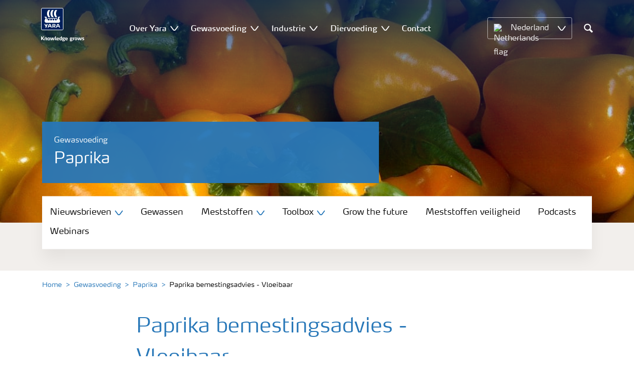

--- FILE ---
content_type: text/html; charset=utf-8
request_url: https://www.yara.nl/gewasvoeding/paprika/paprika-bemestingsadvies-vloeibaar/
body_size: 19770
content:


<!doctype html>
<html class="no-js" lang="nl-NL" itemscope itemtype="http://schema.org/Article">
<!--<![endif]-->
<head prefix="og: http://ogp.me/ns# fb: http://ogp.me/ns/fb# article: http://ogp.me/ns/article#">
    <base href="/">
    <!--SEO, metatags and tagmanager/webmastertools,  Social Share meta tags-->
    


    <title>Paprika bemestingsadviezen | Yara Nederland</title>
    <meta charset="utf-8">
    <meta http-equiv="X-UA-Compatible" content="IE=edge" />
    <meta name="viewport" content="width=device-width, initial-scale=1">
    <meta name="format-detection" content="telephone=no">
        <meta name="robots" content="index, follow">
            <meta name="google-site-verification" content="xHDYntq-wIjKvS1KhFIJnHss-EJtWstkgOIjU0tqGPg" />
            <meta name="facebook-domain-verification" content="o8c8cpct2gwc69f4jq0xqd5ys537e5" />
        <meta name="description" content="De maximale opbrengst en kwaliteit uit je paprika&#x27;s halen doe je zo! Leer van onze kunstmestkennis of vraag een bemestingsadvies op maat!">
    <meta property="og:image" content="https://yaraurl.com/sdhf" />
    <meta itemprop="image" content="https://yaraurl.com/sdhf">
    <meta name="twitter:image:src" content="https://yaraurl.com/sdhf">
    <meta property="og:title" content="Paprika bemestingsadviezen | Yara Nederland" />     <meta itemprop="name" content="Paprika bemestingsadviezen | Yara Nederland">     <meta name="twitter:title" content="Paprika bemestingsadviezen | Yara Nederland">     <meta property="og:description" content="De bemestingsadviezen voor paprika zijn opgesteld door experts en helpen bij het realiseren van uitstekende oogstopbrengsten. Yara heeft zowel een vloei..." />
    <meta itemprop="description" content="De bemestingsadviezen voor paprika zijn opgesteld door experts en helpen bij het realiseren van uitstekende oogstopbrengsten. Yara heeft zowel een vloei...">
    <meta name="twitter:description" content="De bemestingsadviezen voor paprika zijn opgesteld door experts en helpen bij het realiseren van uitstekende oogstopbrengsten. Yara heeft zowel een vloeibaar programma voor paprika als een vast prog...">
    <meta property="og:url" content="https://www.yara.nl/gewasvoeding/paprika/paprika-bemestingsadvies-vloeibaar/" />
    <meta property="og:site_name" content="Yara Nederland" />
    <meta name="twitter:card" content="summary">
    <meta property="og:type" content="article" />
    <meta property="article:published_time" content="2018-02-19T13:17:57&#x2B;00:00" />
    <meta property="article:modified_time" content="2018-06-26T11:51:13&#x2B;00:00" />
    <meta name="theme-color" content="#ffffff">
        <link rel="shortcut icon" href="/Frontend/assets/images/favicon.ico" type="image/x-icon" />
    <link rel="apple-touch-icon" href="/Frontend/assets/images/apple-touch-icon.png" />
    <link rel="apple-touch-icon" sizes="57x57" href="/Frontend/assets/images/apple-touch-icon-57x57.png" />
    <link rel="apple-touch-icon" sizes="72x72" href="/Frontend/assets/images/apple-touch-icon-72x72.png" />
    <link rel="apple-touch-icon" sizes="76x76" href="/Frontend/assets/images/apple-touch-icon-76x76.png" />
    <link rel="apple-touch-icon" sizes="114x114" href="/Frontend/assets/images/apple-touch-icon-114x114.png" />
    <link rel="apple-touch-icon" sizes="120x120" href="/Frontend/assets/images/apple-touch-icon-120x120.png" />
    <link rel="apple-touch-icon" sizes="144x144" href="/Frontend/assets/images/apple-touch-icon-144x144.png" />
    <link rel="apple-touch-icon" sizes="152x152" href="/Frontend/assets/images/apple-touch-icon-152x152.png" />
    <link rel="apple-touch-icon" sizes="180x180" href="/Frontend/assets/images/apple-touch-icon-180x180.png" />
    <link rel="canonical" href="https://www.yara.nl/gewasvoeding/paprika/paprika-bemestingsadvies-vloeibaar/" />



        <meta name="CookieInformationPlaceholderFunctional" content="This media item is disabled because it requires consent for functional cookies. Click here to open cookie settings" />
        <meta name="CookieInformationPlaceholderAnalytical" content="This media item is disabled because it requires consent for analytical cookies. Click here to open cookie settings" />
        <meta name="CookieInformationPlaceholderMarketing" content="This media item is disabled because it requires consent for marketing cookies. Click here to open cookie settings" />

    
    <link href="/Frontend/dist/css/languages/base/styles/styles-6QRNDZFK.css" rel="stylesheet">
    
  
  
    <link rel="preload" href="/Frontend/assets/fonts/WebFontFont.woff2" as="font" type="font/woff2" crossorigin>
    <link rel="preload" href="/Frontend/assets/fonts/MaxWebW03Book.woff" as="font" type="font/woff" crossorigin>
    <link rel="preload" href="/Frontend/assets/fonts/icomoon.woff" as="font" type="font/woff" crossorigin>

    <!-- Optional JavaScript -->
    <!-- jQuery first, then Bootstrap JS (with Popper bundled in)-->
    <script id="jquery-script-loader" src="https://ajax.aspnetcdn.com/ajax/jQuery/jquery-3.5.1.min.js" integrity="sha256-9/aliU8dGd2tb6OSsuzixeV4y/faTqgFtohetphbbj0=" crossorigin="anonymous" defer></script>
    <script src="/Frontend/dist/js/main/index-EUARMNUI.js" defer></script>
<script>(function(w,d,s,l,i){w[l]=w[l]||[];w[l].push({'gtm.start':
new Date().getTime(),event:'gtm.js'});var
f=d.getElementsByTagName(s)[0],
j=d.createElement(s),dl=l!='dataLayer'?'&l='+l:'';j.async=true;j.src=
'https://www.googletagmanager.com/gtm.js?id='+i+dl;f.parentNode.insertBefore(j,f);
})(window,document,'script','dataLayer','GTM-TW5GD8Q');</script>

<!-- GTM Marketo Europe -->
<script>(function(w,d,s,l,i){w[l]=w[l]||[];w[l].push({'gtm.start':
new Date().getTime(),event:'gtm.js'});var
f=d.getElementsByTagName(s)[0],
j=d.createElement(s),dl=l!='dataLayer'?'&l='+l:'';j.async=true;j.src=
'https://www.googletagmanager.com/gtm.js?id='+i+dl;f.parentNode.insertBefore(j,f);
})(window,document,'script','dataLayer','GTM-MHTKKGPB');</script>
<!-- End Google Tag Manager -->





    <script>
        function googleMapsCallback() {}
    </script>

    <!-- Google Consent Mode -->
<script>
    window.dataLayer = window.dataLayer || [];
    function gtag() { dataLayer.push(arguments); }
        gtag('consent', 'default', {
            'ad_storage': 'denied',
            'ad_user_data': 'denied',
            'ad_personalization': 'denied',
            'analytics_storage': 'denied',
            'wait_for_update': 500
        });
        gtag('set', 'ads_data_redaction', true);
</script>
<!-- /End Google Consent Mode -->
<script id="CookieConsent" src="https://policy.app.cookieinformation.com/uc.js" data-culture="NL" type="text/javascript" data-gcm-version="2.0"></script>
<script>
!function(T,l,y){var S=T.location,k="script",D="instrumentationKey",C="ingestionendpoint",I="disableExceptionTracking",E="ai.device.",b="toLowerCase",w="crossOrigin",N="POST",e="appInsightsSDK",t=y.name||"appInsights";(y.name||T[e])&&(T[e]=t);var n=T[t]||function(d){var g=!1,f=!1,m={initialize:!0,queue:[],sv:"5",version:2,config:d};function v(e,t){var n={},a="Browser";return n[E+"id"]=a[b](),n[E+"type"]=a,n["ai.operation.name"]=S&&S.pathname||"_unknown_",n["ai.internal.sdkVersion"]="javascript:snippet_"+(m.sv||m.version),{time:function(){var e=new Date;function t(e){var t=""+e;return 1===t.length&&(t="0"+t),t}return e.getUTCFullYear()+"-"+t(1+e.getUTCMonth())+"-"+t(e.getUTCDate())+"T"+t(e.getUTCHours())+":"+t(e.getUTCMinutes())+":"+t(e.getUTCSeconds())+"."+((e.getUTCMilliseconds()/1e3).toFixed(3)+"").slice(2,5)+"Z"}(),iKey:e,name:"Microsoft.ApplicationInsights."+e.replace(/-/g,"")+"."+t,sampleRate:100,tags:n,data:{baseData:{ver:2}}}}var h=d.url||y.src;if(h){function a(e){var t,n,a,i,r,o,s,c,u,p,l;g=!0,m.queue=[],f||(f=!0,t=h,s=function(){var e={},t=d.connectionString;if(t)for(var n=t.split(";"),a=0;a<n.length;a++){var i=n[a].split("=");2===i.length&&(e[i[0][b]()]=i[1])}if(!e[C]){var r=e.endpointsuffix,o=r?e.location:null;e[C]="https://"+(o?o+".":"")+"dc."+(r||"services.visualstudio.com")}return e}(),c=s[D]||d[D]||"",u=s[C],p=u?u+"/v2/track":d.endpointUrl,(l=[]).push((n="SDK LOAD Failure: Failed to load Application Insights SDK script (See stack for details)",a=t,i=p,(o=(r=v(c,"Exception")).data).baseType="ExceptionData",o.baseData.exceptions=[{typeName:"SDKLoadFailed",message:n.replace(/\./g,"-"),hasFullStack:!1,stack:n+"\nSnippet failed to load ["+a+"] -- Telemetry is disabled\nHelp Link: https://go.microsoft.com/fwlink/?linkid=2128109\nHost: "+(S&&S.pathname||"_unknown_")+"\nEndpoint: "+i,parsedStack:[]}],r)),l.push(function(e,t,n,a){var i=v(c,"Message"),r=i.data;r.baseType="MessageData";var o=r.baseData;return o.message='AI (Internal): 99 message:"'+("SDK LOAD Failure: Failed to load Application Insights SDK script (See stack for details) ("+n+")").replace(/\"/g,"")+'"',o.properties={endpoint:a},i}(0,0,t,p)),function(e,t){if(JSON){var n=T.fetch;if(n&&!y.useXhr)n(t,{method:N,body:JSON.stringify(e),mode:"cors"});else if(XMLHttpRequest){var a=new XMLHttpRequest;a.open(N,t),a.setRequestHeader("Content-type","application/json"),a.send(JSON.stringify(e))}}}(l,p))}function i(e,t){f||setTimeout(function(){!t&&m.core||a()},500)}var e=function(){var n=l.createElement(k);n.src=h;var e=y[w];return!e&&""!==e||"undefined"==n[w]||(n[w]=e),n.onload=i,n.onerror=a,n.onreadystatechange=function(e,t){"loaded"!==n.readyState&&"complete"!==n.readyState||i(0,t)},n}();y.ld<0?l.getElementsByTagName("head")[0].appendChild(e):setTimeout(function(){l.getElementsByTagName(k)[0].parentNode.appendChild(e)},y.ld||0)}try{m.cookie=l.cookie}catch(p){}function t(e){for(;e.length;)!function(t){m[t]=function(){var e=arguments;g||m.queue.push(function(){m[t].apply(m,e)})}}(e.pop())}var n="track",r="TrackPage",o="TrackEvent";t([n+"Event",n+"PageView",n+"Exception",n+"Trace",n+"DependencyData",n+"Metric",n+"PageViewPerformance","start"+r,"stop"+r,"start"+o,"stop"+o,"addTelemetryInitializer","setAuthenticatedUserContext","clearAuthenticatedUserContext","flush"]),m.SeverityLevel={Verbose:0,Information:1,Warning:2,Error:3,Critical:4};var s=(d.extensionConfig||{}).ApplicationInsightsAnalytics||{};if(!0!==d[I]&&!0!==s[I]){var c="onerror";t(["_"+c]);var u=T[c];T[c]=function(e,t,n,a,i){var r=u&&u(e,t,n,a,i);return!0!==r&&m["_"+c]({message:e,url:t,lineNumber:n,columnNumber:a,error:i}),r},d.autoExceptionInstrumented=!0}return m}(y.cfg);function a(){y.onInit&&y.onInit(n)}(T[t]=n).queue&&0===n.queue.length?(n.queue.push(a),n.trackPageView({})):a()}(window,document,{src: "https://js.monitor.azure.com/scripts/b/ai.2.gbl.min.js", crossOrigin: "anonymous", cfg: { instrumentationKey:'e4e13710-1075-41ab-8dfb-8e51b8cd8aa5', disableCookiesUsage: false }});
</script>
    
</head>
<body class="ArticlePageModel accelerate gdpr-banner-displayed">

<!-- <script type="text/javascript">
var utag_data = {
}
</script>
<script type="text/javascript">
(function(a,b,c,d)
{ a='//tags.tiqcdn.com/utag/yara/local-company-sites/prod/utag.js'; b=document;c='script';d=b.createElement(c);d.src=a;d.type='text/java'+c;d.async=true; a=b.getElementsByTagName(c)[0];a.parentNode.insertBefore(d,a); }
)();
</script>-->

<noscript><iframe
src="https://www.googletagmanager.com/ns.html?id=GTM-TW5GD8Q"
height="0" width="0"
style="display:none;visibility:hidden"></iframe></noscript>


<style>
    .o-common-block .common-text {
      grid-area: content;
    }
    .o-common-block .common-body {
          grid-area: unset;
      }
.basiccontentblockmodel .o-common-block {
	grid-template-rows: min-content;
	align-content: start;
}
</style>





<div class="  ">
        <div class="content-wrap">
                <div class="header-outer-container banner-image-small" data-header data-white-menu role="banner">
                    <div class="skiptomaincontent">
                        <a href="#maincontent" id="skiptomaincontent">Skip to main content</a>
                    </div>
                    





<header class="header header--mobile white-menu-mobile" data-mobilemenu>
    <div class="mm-mobile__header" data-mobile-header>
        <div class="svg-logo logo-xs" data-cy="logo-mobile">
            <a href="/">
<?xml version="1.0" encoding="utf-8" ?>
<svg version="1.1" role="img" aria-label="Yara" id="Layer_1" xmlns="http://www.w3.org/2000/svg" xmlns:xlink="http://www.w3.org/1999/xlink" x="0" y="0" viewBox="0 0 70.9 70.9" style="enable-background:new 0 0 70.9 70.9" xml:space="preserve"><style>.st0{clip-path:url(#SVGID_2_);fill:#fff}</style><defs><path id="SVGID_1_" d="M0 0h70.9v70.9H0z"/></defs><clipPath id="SVGID_2_"><use xlink:href="#SVGID_1_" style="overflow:visible"/></clipPath><path class="st0" d="M69.2 66c0 1.7-1.4 3.2-3.2 3.2H4.8c-1.7 0-3.2-1.4-3.2-3.2V4.8c0-1.7 1.4-3.2 3.2-3.2H66c1.7 0 3.2 1.4 3.2 3.2V66zM66 0H4.8C2.2 0 0 2.2 0 4.8V66c0 2.7 2.2 4.8 4.8 4.8H66c2.7 0 4.8-2.2 4.8-4.8V4.8C70.9 2.2 68.7 0 66 0"/><path d="M69.2 66c0 1.7-1.4 3.2-3.2 3.2H4.8c-1.7 0-3.2-1.4-3.2-3.2V4.8c0-1.7 1.4-3.2 3.2-3.2H66c1.7 0 3.2 1.4 3.2 3.2V66z" style="clip-path:url(#SVGID_2_);fill:#003e7e"/><path class="st0" d="M41.3 56.5h-2.7v-3.4h2.7c1.1 0 1.7.5 1.7 1.7.1 1.1-.5 1.7-1.7 1.7m2.3 1.7c1.5-.6 2.3-1.7 2.3-3.4v-.3c-.1-2.3-1.9-3.4-4.1-3.4h-5.9v11.7h2.8v-4.2h2l2.1 4.2h3.1l-2.3-4.6M21.2 51H18l-1.9 5.1-2.2-3.8c-.4-.7-1.4-1.3-2.3-1.3H10l4.8 8.4-1.2 3.3h1.6c.8 0 1.7-.6 2-1.4l4-10.3zM30.2 59.6l1.2 3.1h3l-3.9-10.3c-.3-.8-1.2-1.4-2-1.4h-3.4l-4.4 11.7h1.5c.8 0 1.7-.6 2-1.4l.6-1.7h5.4m-.7-2h-4l1.7-4.4c.2-.5.5-.5.6 0l1.7 4.4M51 59.6h5.4l.6 1.7c.3.8 1.2 1.4 2 1.4h1.5L56.1 51h-3.4c-.8 0-1.7.6-2 1.4l-3.9 10.3h3l1.2-3.1m2.4-6.4c.2-.5.5-.5.6 0l1.7 4.4h-4l1.7-4.4"/><path d="M39.3 33.9c-1.7 0-3 1.3-3 3s1.3 3 3 3 3-1.3 3-3-1.4-3-3-3m-7.6 0c-1.7 0-3 1.3-3 3s1.3 3 3 3 3-1.3 3-3-1.4-3-3-3m15.2 0c-1.7 0-3 1.3-3 3s1.3 3 3 3 3-1.3 3-3-1.3-3-3-3m-22.9 0c-1.7 0-3 1.3-3 3s1.3 3 3 3 3-1.3 3-3-1.3-3-3-3m35.4 4.6c-.8-1.6-2.2-4.3-2.4-5.2 0 0-.8-2.1 1.4-2.4.9-.1 1.6-.8 1.6-1.7v-1c0-.1-.1-.3-.3-.3h-3.6c-.1 0-2.6.3-2.6 3.3-.1 5.2 0 5.9-1.4 6.1-.1 0-.2-.1-.2-.2v-.2c0-2.8-2.2-5-5-5-1.4 0-2.7.6-3.6 1.5 0 .1-.1.1-.2.1s-.2-.1-.2-.1c-.9-.9-2.2-1.5-3.6-1.5s-2.7.6-3.6 1.5c0 .1-.1.1-.2.1s-.2-.1-.2-.1c-.9-.9-2.2-1.5-3.6-1.5s-2.7.6-3.6 1.5c0 .1-.1.1-.2.1s-.2-.1-.2-.1c-.9-.9-2.2-1.5-3.6-1.5-2.8 0-5 2.2-5 5v.2c0 .1-.1.2-.3.2-1.4-.2-1.3-.9-1.4-6.1 0-3-2.5-3.3-2.6-3.3h-3.6c-.1 0-.3.1-.3.3v1c0 .9.7 1.6 1.6 1.7 2.2.3 1.4 2.4 1.4 2.4-.3.9-1.6 3.6-2.4 5.2-.5 1-1.5 3.6.1 6.1.9 1.4 2 2.8 5.9 2.7h36c3.9.1 5-1.3 5.9-2.7 1.5-2.5.5-5 0-6.1m-25.1-9.1c.1.1.5.1.8.1h5.1c-2.6-2.3-4.2-8-4.2-11.4 0-3.5 1.6-9.2 4.2-11.4h-5.1c-.3 0-.7 0-.8.1 0 0-4.6 4.5-4.6 11.3.1 6.9 4.6 11.3 4.6 11.3m11.1 0c.1.1.5.1.8.1h5.1c-2.6-2.3-4.2-8-4.2-11.4 0-3.5 1.6-9.2 4.2-11.4h-5.1c-.3 0-.7 0-.8.1 0 0-4.6 4.4-4.6 11.3s4.6 11.3 4.6 11.3M18.7 18.1c0-6.9 4.6-11.3 4.6-11.3.1-.1.5-.1.8-.1h5.1C26.6 9 25 14.7 25 18.1c0 3.5 1.6 9.1 4.2 11.4h-5.1c-.3 0-.7 0-.8-.1 0 0-4.6-4.4-4.6-11.3" style="clip-path:url(#SVGID_2_);fill-rule:evenodd;clip-rule:evenodd;fill:#fff"/></svg>            </a>
        </div>
        <div class="mm-mobile__controls">
            <div class="mm-mobile__controls-wrap">
                    <button type="button" data-country-trigger aria-label="Toggle country language navigation">
                            <img data-src="/Frontend/assets/images/flags/Netherlands.svg" alt="Netherlands flag" class="img-flag lazyload" />
                        <span class="visually-hidden">Toggle country language navigation</span>
                    </button>

                <a class="search" href="/zoekresultaten/"  aria-label="Search">
                    <span class="visually-hidden">Zoek op Yara</span>
                    <span class="icon icon-search"></span>
                </a>
                <button type="button" class="navbar-toggle slide-menu-control" data-menu-trigger aria-label="Toggle main menu navigation">
                    <span class="visually-hidden">Toggle main menu navigation</span>
                    <span class="icon icon-menu"></span>
                </button>
            </div>
        </div>
    </div>
    <div class="mm-mobile__search" data-mobile-search>
        <form action="/zoekresultaten/">
            <div class="form-group search-field section section--sm shadow-fixed-lg">
                <label for="searchFieldMobile" hidden>Search</label>
                <input id="searchFieldMobile" class="form-control control--white control--border-beige control--lg control--color-blue" data-search-input placeholder="Zoek op Yara" type="text" name="q">
            </div>
        </form>
    </div>
</header>


    <!-- For desktop -->
    <div class="jumbo-image jumbo-image--center desktop jumbo-image--small" data-banner-image data-cy="jumbo-image-desktop">
        <img fetchpriority="high" src="/link/f4f14bb0452d49588918349b4eb8cce8.aspx" alt="Paprika bemestingsadviezen" />
        <div class="gradient-overlay"></div>
    </div>
    <!-- For mobile -->
    <div class="jumbo-image mobile" data-banner-image data-cy="jumbo-image-mobile">
        <img src="/link/15ef780178c54644975daad3ebd9265b.aspx"
             alt="Paprika bemestingsadviezen"
             fetchpriority="high" />
    </div>




    <nav class="white-menu white-menu-hover" data-sticky-header tabindex="0">
        <div class="white-menu__inner d-flex justify-content-around align-items-center m-auto" data-menu-wrapper>
            <a href="/" title="Yara Nederland" class="logo logo--with-tagline mt-3 mb-3" data-cy="logo" data-cy="logo-desktop">
                
<img src='/globalassets/yara-logo/yara-logo-shield-only-1.svg'  alt='Yara Iogo' class='logo-icon' data-cy='logo-icon'/>                
                <svg class="logo-tagline" xmlns="http://www.w3.org/2000/svg" viewBox="0 0 88 11" fill="#fff">
                    <path
                        d="M6.5 8.1c0 .1-.1.1-.1.1H4.7c-.1 0-.2-.1-.2-.1L2.1 5h-.4v3c0 .1-.1.1-.2.1H.1C0 8.1 0 8.1 0 8V.7S0 .6.1.6h1.4c.1 0 .2.1.2.1v3h.5L4.4.6c.1-.1.1-.1.2-.1h1.6c.1 0 .1.1.1.1 0 .1 0 .1-.1.1L3.6 4.2l2.9 3.6v.3zm5.3.2h-1.3c-.1 0-.2-.1-.2-.1V4.6c0-.6-.2-.7-.7-.7-.5 0-1 .1-1 .1v4.2c0 .1-.1.1-.2.1H7.2c-.1 0-.2-.1-.2-.1V3.7c0-.4.3-.5.9-.7.5-.1 1.3-.3 1.9-.3 1.3 0 2.1.3 2.1 1.6v3.8c.1.1 0 .2-.1.2zm3.6.1c-2.3 0-2.6-1.3-2.6-2.8 0-1.6.3-2.9 2.6-2.9S18 4 18 5.6c.1 1.5-.2 2.8-2.6 2.8zm0-4.6c-1 0-1 .6-1 1.8s.1 1.8 1 1.8c1 0 1-.6 1-1.8 0-1.3 0-1.8-1-1.8zm10.8 4.3c0 .1-.1.2-.2.2h-2.2c-.1 0-.2-.1-.2-.2L23 4.3l-.7 3.8c0 .1-.1.2-.2.2h-2.2c-.1 0-.2-.1-.2-.2l-1.1-5V3c0-.1.1-.2.2-.2H20c.1 0 .2.1.3.2l.7 4.2h.3l.7-4c0-.1.1-.2.2-.2H24c.1 0 .2.1.2.2l.7 4h.3l.6-4.2c0-.1.1-.2.2-.2h1.1c.1 0 .2.1.2.2v.1l-1.1 5zm4.5 0c0 .1-.1.1-.1.1-.1.1-.4.1-1 .1-1 0-1.6-.6-1.6-1.4v-6c0-.1.1-.2.2-.2l1.2-.2h.1c.1 0 .2.1.2.2v6.1c0 .4.2.5.4.5s.3 0 .4-.1h.1c.1 0 .1.1.1.1l.1.7-.1.1zM36.1 6c0 .1-.1.3-.3.3h-3.3c0 .4.1.7.4.9.3.1.6.2 1.1.2.7 0 1.2-.2 1.4-.3h.1c.1 0 .1.1.2.2l.1.6V8c0 .1-.1.1-.1.2-.4.1-1 .4-1.9.4-2 0-2.9-.7-2.9-2.8 0-2 .6-2.9 2.6-2.9 1 0 1.6.3 2 .7.4.5.5 1.2.5 2 .1 0 .1.2.1.4zm-1.5-.8c0-.3 0-.5-.1-.7-.1-.5-.4-.7-.9-.7-.7 0-.9.2-1 .7-.1.3-.1.5-.1.8l2.1-.1zm6.7 3c-.5.1-1.1.3-1.8.3-2 0-2.7-.7-2.7-2.8 0-1.8.4-2.9 2.2-2.9.7 0 1.3.2 1.4.2l-.1-.7V1c0-.1.1-.2.2-.3l1.2-.2h.1c.1 0 .2.1.2.2v6.7c-.1.2-.1.6-.7.8zm-.9-4.3s-.4-.1-.8-.1c-.8 0-1 .1-1 1.7 0 1.6.3 1.8 1.1 1.8.4 0 .8-.1.8-.1l-.1-3.3zm8.1-.3c0 .1 0 .1-.1.1-.2.2-.5.3-.8.3-.2 0-.2 0-.4-.1.2.1.4.4.4.9 0 1.3-1 1.7-2.2 1.7h-.6c-.4 0-.5.2-.5.4 0 .4.3.4.8.4h1c.9 0 1.9.2 1.9 1.5s-1.1 1.8-2.7 1.8c-1.8 0-2.7-.3-2.7-1.3s.8-1 1.1-1.1V8c-.5-.1-1-.1-1-.9 0-.7.5-.8 1.2-.9-.4-.1-1.2-.3-1.2-1.6 0-1.5.9-1.9 2.4-1.9.7 0 .9.1 1.3.2.3.1.4.1.6.1.1 0 .4 0 .5-.1.2-.1.4-.1.5-.2.1 0 .1-.1.1-.1.1 0 .1.1.1.1l.3.9c-.1 0 0 0 0 0zm-2.9 4.9h-.7c-.4 0-.8.1-.8.6s.4.7 1.2.7c.7 0 1.1-.1 1.1-.7.1-.6-.3-.6-.8-.6zm-.3-4.9c-.7 0-.9.4-.9 1 0 .7.2 1 .9 1s.9-.4.9-1-.3-1-.9-1zM53.8 6c0 .1-.1.3-.3.3h-3.3c0 .4.1.7.4.9.3.1.6.2 1.1.2.7 0 1.2-.2 1.4-.3h.1c.1 0 .1.1.2.2l.1.6V8c0 .1-.1.1-.1.2-.4.1-1 .4-1.9.4-2 0-2.9-.7-2.9-2.8 0-2 .6-2.9 2.6-2.9 1 0 1.6.3 2 .7.4.5.5 1.2.5 2 .1 0 .1.2.1.4zm-1.5-.8c0-.3 0-.5-.1-.7-.1-.5-.4-.7-.9-.7-.7 0-.9.2-1 .7-.1.3-.1.5-.1.8l2.1-.1zm11.4-1.6c0 .1 0 .1-.1.1-.2.2-.4.3-.7.3-.2 0-.2 0-.4-.1.2.1.4.4.4.9 0 1.3-1 1.7-2.2 1.7h-.6c-.4 0-.5.2-.5.4 0 .4.3.4.8.4h1c.9 0 1.9.2 1.9 1.4 0 1.3-1.1 1.8-2.7 1.8-1.8 0-2.7-.3-2.7-1.3s.8-1 1.1-1.1V8c-.5-.1-1-.1-1-.9 0-.7.5-.8 1.2-.9-.4-.1-1.2-.3-1.2-1.6 0-1.5.9-1.9 2.4-1.9.7 0 .9.1 1.3.2.3.1.4.1.5.1s.4 0 .5-.1c.2-.1.4-.1.5-.2.1 0 .1-.1.1-.1.1 0 .1.1.1.1l.3.9zm-2.8 4.9h-.7c-.4 0-.8.1-.8.6s.4.7 1.2.7c.7 0 1.1-.1 1.1-.7.1-.6-.3-.6-.8-.6zm-.4-4.9c-.7 0-.9.4-.9 1 0 .7.2 1 .9 1s.9-.4.9-1-.1-1-.9-1zm6.7.3c-.6 0-1.2.1-1.3.1v4.1c0 .1-.1.1-.2.1h-1.3c-.1 0-.2-.1-.2-.1V3.6c0-.3.1-.4.5-.5.4-.1.8-.2 1.3-.3.3-.1.7-.1 1-.1h.1c.1 0 .1 0 .2.1.1 0 .1.1.1.2v.7c0 .1 0 .2-.2.2zm3.1 4.5c-2.3 0-2.6-1.3-2.6-2.8 0-1.6.3-2.9 2.6-2.9s2.6 1.3 2.6 2.9c.1 1.5-.2 2.8-2.6 2.8zm0-4.6c-1 0-1 .6-1 1.8s.1 1.8 1 1.8c1 0 1-.6 1-1.8s0-1.8-1-1.8zm10.8 4.3c0 .1-.1.2-.2.2h-2.2c-.1 0-.2-.1-.2-.2l-.7-3.8-.7 3.8c0 .1-.1.2-.2.2h-2.2c-.1 0-.2-.1-.2-.2l-1.1-5V3c0-.1.1-.2.2-.2h1.2c.1 0 .2.1.3.2l.7 4.2h.3l.7-4c0-.1.1-.2.2-.2h1.9c.1 0 .2.1.2.2l.7 4h.3l.6-4.2c0-.1.1-.2.2-.2H82c.1 0 .2.1.2.2v.1l-1.1 5zm3.6.3c-.9 0-1.7-.2-1.9-.3-.1 0-.1-.1-.1-.1v-.1l.1-.7c0-.1.1-.1.1-.1h.1c.1.1.9.3 1.5.3.5 0 .9-.1.9-.6s-.3-.5-.9-.7c-.7-.1-1.8-.3-1.8-1.7 0-1.5 1.3-1.7 2.2-1.7.8 0 1.5.2 1.7.3.1 0 .1.1.1.1v.1l-.1.7c0 .1-.1.1-.1.1h-.1c-.1 0-.7-.1-1.3-.1-.4 0-.9.1-.9.5 0 .5.5.6 1 .7 1 0 1.8.3 1.8 1.6s-1 1.7-2.3 1.7z"/>
                </svg>
            </a>

                <ul class="submenu-container d-flex" role="menubar" data-menu-dropdown>
                        <li class="submenu-wrap d-flex with-dropdown" role="none" data-with-columns>
                                <a href="/over-yara/"
                                   class="submenu__title d-flex align-items-center" role="menuitem"
                                   aria-expanded="false">
                                    Over Yara
                                </a>

                                <button class="icon icon-carret-down ms-2" aria-expanded="false" aria-haspopup="true" aria-label="Show Over Yara submenu"></button>
                                <ul class="submenu" role="menu">
<div class="submenu__col d-flex flex-column justify-content-center align-items-start" data-dropdown-col>
        <li class="submenu__category" role="none">
                <a href="/over-yara/yara-in-de-benelux/" class="submenu__subtitle"
            role="menuitem">Yara in de Benelux</a>

                <ul class="submenu__links" role="menu">
                        <li role="none">
                            <a href="/over-yara/yara-in-de-benelux/yara-sluiskil/" class="submenu__link"
                    role="menuitem">Yara Sluiskil</a>
                        </li>
                        <li role="none">
                            <a href="/over-yara/yara-in-de-benelux/yara-vlaardingen/" class="submenu__link"
                    role="menuitem">Yara Vlaardingen</a>
                        </li>
                        <li role="none">
                            <a href="/nieuws-en-evenementen/" class="submenu__link"
                    role="menuitem">Nieuws</a>
                        </li>
                        <li role="none">
                            <a href="/contact/" class="submenu__link"
                    role="menuitem">Contact met Yara</a>
                        </li>
                </ul>
        </li>
</div><div class="submenu__col d-flex flex-column justify-content-center align-items-start" data-dropdown-col>
        <li class="submenu__category" role="none">
                <div class="submenu__subtitle">Duurzaamheid</div>

                <ul class="submenu__links" role="menu">
                        <li role="none">
                            <a href="/over-yara/onze-ambitie/" class="submenu__link"
                    role="menuitem">Onze ambitie</a>
                        </li>
                        <li role="none">
                            <a href="/over-yara/duurzaamheid/groene-meststoffen/" class="submenu__link"
                    role="menuitem">Low-carbon meststoffen</a>
                        </li>
                </ul>
        </li>
</div><div class="submenu__col d-flex flex-column justify-content-center align-items-start" data-dropdown-col>
        <li class="submenu__category" role="none">
                <a href="/over-yara/carriere/" class="submenu__subtitle"
            role="menuitem">Werken bij Yara</a>

                <ul class="submenu__links" role="menu">
                        <li role="none">
                            <a href="https://jobs.yara.com/" class="submenu__link"
                    role="menuitem">Vacatures</a>
                        </li>
                        <li role="none">
                            <a href="https://www.werkenbijyara.nl/" class="submenu__link"
                    role="menuitem">Vacatures Sluiskil</a>
                        </li>
                        <li role="none">
                            <a href="/over-yara/carriere/stage-lopen/" class="submenu__link"
                    role="menuitem">Stage lopen</a>
                        </li>
                        <li role="none">
                            <a href="/over-yara/carriere/professionals/" class="submenu__link"
                    role="menuitem">Yara Professional</a>
                        </li>
                        <li role="none">
                            <a href="/over-yara/veiligheidsregels/" class="submenu__link"
                    role="menuitem">Safety regulations</a>
                        </li>
                </ul>
        </li>
</div>                                </ul>
                        </li>
                        <li class="submenu-wrap d-flex with-dropdown" role="none" data-with-columns>
                                <a href="/gewasvoeding/"
                                   class="submenu__title d-flex align-items-center" role="menuitem"
                                   aria-expanded="false">
                                    Gewasvoeding
                                </a>

                                <button class="icon icon-carret-down ms-2" aria-expanded="false" aria-haspopup="true" aria-label="Show Gewasvoeding submenu"></button>
                                <ul class="submenu" role="menu">
<div class="submenu__col d-flex flex-column justify-content-center align-items-start" data-dropdown-col>
        <li class="submenu__category" role="none">
                <a href="/gewasvoeding/meststoffen/" class="submenu__subtitle"
            role="menuitem">Meststoffen</a>

                <ul class="submenu__links" role="menu">
                        <li role="none">
                            <a href="/gewasvoeding/meststoffen/yarabela/" class="submenu__link"
                    role="menuitem">Stikstofmeststoffen</a>
                        </li>
                        <li role="none">
                            <a href="/gewasvoeding/meststoffen/yaravita/" class="submenu__link"
                    role="menuitem">Bladmeststoffen met sporenelementen</a>
                        </li>
                        <li role="none">
                            <a href="/gewasvoeding/meststoffen/yaraliva/" class="submenu__link"
                    role="menuitem">Calciumnitraatmeststoffen</a>
                        </li>
                        <li role="none">
                            <a href="/gewasvoeding/meststoffen/yaramila/" class="submenu__link"
                    role="menuitem">NPK strooimeststoffen</a>
                        </li>
                        <li role="none">
                            <a href="/gewasvoeding/meststoffen/yaravera/" class="submenu__link"
                    role="menuitem">Ureummeststoffen</a>
                        </li>
                        <li role="none">
                            <a href="/gewasvoeding/meststoffen/yaratera/" class="submenu__link"
                    role="menuitem">Glastuinbouw meststoffen</a>
                        </li>
                        <li role="none">
                            <a href="/gewasvoeding/meststoffen/yaraamplix/" class="submenu__link"
                    role="menuitem">Biostimulanten</a>
                        </li>
                        <li role="none">
                            <a href="/gewasvoeding/meststoffen/overige-meststoffen/" class="submenu__link"
                    role="menuitem">Overige meststoffen</a>
                        </li>
                </ul>
        </li>
</div><div class="submenu__col d-flex flex-column justify-content-center align-items-start" data-dropdown-col>
        <li class="submenu__category" role="none">
                <a href="/gewasvoeding/gewassen/" class="submenu__subtitle"
            role="menuitem">Gewassen</a>

                <ul class="submenu__links" role="menu">
                        <li role="none">
                            <a href="/gewasvoeding/grasland/" class="submenu__link"
                    role="menuitem">Grasland</a>
                        </li>
                        <li role="none">
                            <a href="/gewasvoeding/aardappel/" class="submenu__link"
                    role="menuitem">Aardappelen</a>
                        </li>
                        <li role="none">
                            <a href="/gewasvoeding/tarwe/" class="submenu__link"
                    role="menuitem">Tarwe</a>
                        </li>
                        <li role="none">
                            <a href="/gewasvoeding/tomaat/" class="submenu__link"
                    role="menuitem">Tomaten</a>
                        </li>
                        <li role="none">
                            <a href="/gewasvoeding/paprika/" class="submenu__link"
                    role="menuitem">Paprika</a>
                        </li>
                        <li role="none">
                            <a href="/gewasvoeding/komkommer/" class="submenu__link"
                    role="menuitem">Komkommer</a>
                        </li>
                        <li role="none">
                            <a href="/gewasvoeding/mais/" class="submenu__link"
                    role="menuitem">Maïs</a>
                        </li>
                </ul>
        </li>
</div><div class="submenu__col d-flex flex-column justify-content-center align-items-start" data-dropdown-col>
        <li class="submenu__category" role="none">
                <a href="/gewasvoeding/toolbox/" class="submenu__subtitle"
            role="menuitem">Toolbox</a>

                <ul class="submenu__links" role="menu">
                        <li role="none">
                            <a href="/gewasvoeding/toolbox/grassn-app-3.0" class="submenu__link"
                    role="menuitem">YaraPlus GrassN</a>
                        </li>
                        <li role="none">
                            <a href="/gewasvoeding/toolbox/n-sensor/" class="submenu__link"
                    role="menuitem">Yara N-Sensor</a>
                        </li>
                        <li role="none">
                            <a href="https://yaraplus.nl/tankmix/" class="submenu__link"
                    role="menuitem">YaraPlus Tankmix</a>
                        </li>
                        <li role="none">
                            <a href="/gewasvoeding/toolbox/strooitabellen/" class="submenu__link"
                    role="menuitem">Strooitabellen</a>
                        </li>
                        <li role="none">
                            <a href="/gewasvoeding/toolbox/yara-software/" class="submenu__link"
                    role="menuitem">YaraTera Calculator</a>
                        </li>
                        <li role="none">
                            <a href="/gewasvoeding/toolbox/" class="submenu__link"
                    role="menuitem">Overige tools</a>
                        </li>
                </ul>
        </li>
</div><div class="submenu__col d-flex flex-column justify-content-center align-items-start" data-dropdown-col>
        <li class="submenu__category" role="none">
                <a href="/gewasvoeding/" class="submenu__subtitle"
            role="menuitem">Kennis</a>

                <ul class="submenu__links" role="menu">
                        <li role="none">
                            <a href="/gewasvoeding/uitgelicht/yara-grasactueel-nieuwsbrieven/" class="submenu__link"
                    role="menuitem">Yara GrasActueel</a>
                        </li>
                        <li role="none">
                            <a href="/gewasvoeding/uitgelicht/yara-akkeractueel-nieuwsbrieven/" class="submenu__link"
                    role="menuitem">Yara AkkerActueel</a>
                        </li>
                        <li role="none">
                            <a href="/gewasvoeding/uitgelicht/yara-glasactueel-nieuwsbrieven/" class="submenu__link"
                    role="menuitem">Yara GlasActueel</a>
                        </li>
                        <li role="none">
                            <a href="/gewasvoeding/podcasts/" class="submenu__link"
                    role="menuitem">Podcasts</a>
                        </li>
                        <li role="none">
                            <a href="/campagnes/yara-big-bags/" class="submenu__link"
                    role="menuitem">Big Bags</a>
                        </li>
                        <li role="none">
                            <a href="/gewasvoeding/webinars/" class="submenu__link"
                    role="menuitem">Webinars</a>
                        </li>
                        <li role="none">
                            <a href="/veiligheidsbladen-voorwaarden-certificaten/" class="submenu__link"
                    role="menuitem">Veiligheidsbladen</a>
                        </li>
                        <li role="none">
                            <a href="/contact/" class="submenu__link"
                    role="menuitem">Contact met Yara</a>
                        </li>
                </ul>
        </li>
</div>                                </ul>
                        </li>
                        <li class="submenu-wrap d-flex with-dropdown" role="none" data-with-columns>
                                <a href="/chemische-en-milieuoplossingen/"
                                   class="submenu__title d-flex align-items-center" role="menuitem"
                                   aria-expanded="false">
                                    Industrie
                                </a>

                                <button class="icon icon-carret-down ms-2" aria-expanded="false" aria-haspopup="true" aria-label="Show Industrie submenu"></button>
                                <ul class="submenu" role="menu">
<div class="submenu__col d-flex flex-column justify-content-center align-items-start" data-dropdown-col>
        <li class="submenu__category" role="none">
                <a href="/chemische-en-milieuoplossingen/adblue-voor-dieselvoertuigen/" class="submenu__subtitle"
            role="menuitem">AdBlue</a>

                <ul class="submenu__links" role="menu">
                        <li role="none">
                            <a href="/chemische-en-milieuoplossingen/adblue-voor-dieselvoertuigen/" class="submenu__link"
                    role="menuitem">AdBlue voor dieselvoertuigen</a>
                        </li>
                        <li role="none">
                            <a href="/chemische-en-milieuoplossingen/adblue-voor-dieselvoertuigen/adblue-voor-bedrijfswagens/waar-kan-ik-adblue-kopen/" class="submenu__link"
                    role="menuitem">Verkooplocaties AdBlue</a>
                        </li>
                        <li role="none">
                            <a href="/chemische-en-milieuoplossingen/adblue-voor-dieselvoertuigen/optispray/" class="submenu__link"
                    role="menuitem">OptiSpray</a>
                        </li>
                </ul>
        </li>
</div><div class="submenu__col d-flex flex-column justify-content-center align-items-start" data-dropdown-col>
        <li class="submenu__category" role="none">
                <a href="/chemische-en-milieuoplossingen/" class="submenu__subtitle"
            role="menuitem">Chemie &amp; industriële oplossingen</a>

                <ul class="submenu__links" role="menu">
                        <li role="none">
                            <a href="/chemische-en-milieuoplossingen/stank-en-h2s-bestrijding/" class="submenu__link"
                    role="menuitem">Stank en H2S bestrijding</a>
                        </li>
                        <li role="none">
                            <a href="/chemische-en-milieuoplossingen/nox-reductie-voor-industrie/" class="submenu__link"
                    role="menuitem">NOx reductie voor industrie</a>
                        </li>
                        <li role="none">
                            <a href="/chemische-en-milieuoplossingen/stikstofhoudende-chemicalien/" class="submenu__link"
                    role="menuitem">Stikstofhoudende chemicaliën</a>
                        </li>
                </ul>
        </li>
</div>                                </ul>
                        </li>
                        <li class="submenu-wrap d-flex with-dropdown" role="none" data-with-columns>
                                <a href="/diervoeding/"
                                   class="submenu__title d-flex align-items-center" role="menuitem"
                                   aria-expanded="false">
                                    Diervoeding
                                </a>

                                <button class="icon icon-carret-down ms-2" aria-expanded="false" aria-haspopup="true" aria-label="Show Diervoeding submenu"></button>
                                <ul class="submenu" role="menu">
<div class="submenu__col d-flex flex-column justify-content-center align-items-start" data-dropdown-col>
        <li class="submenu__category" role="none">
                <a href="/diervoeding/bolifor-feed-minerals/" class="submenu__subtitle"
            role="menuitem">Bolifor voedingsmineralen</a>

        </li>
</div><div class="submenu__col d-flex flex-column justify-content-center align-items-start" data-dropdown-col>
        <li class="submenu__category" role="none">
                <a href="/diervoeding/rumisan-voerkwaliteit-ureum/" class="submenu__subtitle"
            role="menuitem">Rumisan voerkwaliteit ureum</a>

        </li>
</div>                                </ul>
                        </li>
                        <li class="submenu-wrap d-flex " role="none" >
                                <a href="/contact/"
                                   class="submenu__title d-flex align-items-center" role="menuitem"
                                   aria-expanded="false">
                                    Contact
                                </a>

                        </li>
                </ul>
                <div class="right-buttons d-flex">
                    

        <button type="button" class="country-picker-trigger d-flex align-items-center" data-bs-toggle="modal" data-bs-target="#countrypicker" title="Change Location">
            <img data-src="/Frontend/assets/images/flags/Netherlands.svg" alt="Netherlands flag" class="me-2 img-flag lazyload" />
            <span class="country-picker-text me-2">Nederland</span>
            <span class="icon icon-carret-down align-self-center"></span>
        </button>

                    

<input id="UrlSearch" name="UrlSearch" type="hidden" value="/zoekresultaten/" />


        <a class="search-link d-flex align-items-center" href="/zoekresultaten/">
            <span class="icon icon-search icon-alone"></span>
            <span class="visually-hidden">Search</span>
        </a>

                </div>
        </div>
    </nav>
    <div class="header-placeholder"></div>
    <script type="text/javascript">
    if (!document.querySelectorAll('[data-sticky-header-js]').length) {let script = document.createElement('script');script.setAttribute('src', '/Frontend/dist/js/code-splitting/stickyHeader/stickyHeader-WGSVNSVK.js');script.setAttribute('type', 'application/javascript');script.setAttribute('defer', '');script.setAttribute('data-sticky-header-js', '');document.body.appendChild(script);};
    </script>




<div class="container">
    <div class="row">
        <div class="col-12 ">
            <div class="content content--small has-submenu " data-cy="secondary-menu-mobile">
                    <div class="jumbo-background p-4 no-intro">

                        <div class="content-header" data-cy="content-header">
                            <span>Gewasvoeding</span>
                            <p class='content-heading mb-0' data-cy='content-header'>Paprika</p>
   
                        </div>
                    </div>
                            <div class="mobile-sub-menu-button" data-mobile-submenu>
                                <span>Bekijk meer</span>
                                <button type="button" class="navbar-toggle js-mm-submenu-trigger" aria-label="Toggle submenu navigation">
                                    <span class="visually-hidden">Toggle submenu navigation</span>
                                    <span class="icon icon-carret-down"></span>
                                </button>
                            </div>

                    <nav class="mm-submenu mm-mobile js-mm-submenu" id="mm-submenu" role="navigation" data-cy="submenu-mobile">
                        <div class="mm-mobile__wrap scroll-no-scrollbar w-100 h-100">
                            <div class="navigation-body">
                                <ul class="mm__level-1">
                                    

        <li class="has-subitems" data-cy="submenu-mobile-link">
            <a href="/gewasvoeding/uitgelicht/" class="">
                Nieuwsbrieven
            </a>
                <div class="subitems-trigger" data-subitems-trigger aria-label="Expand Nieuwsbrieven submenu">
                    <span class="icon icon-plus"></span>
                </div>
                <ul class="mm__level-2" aria-labelledby="Nieuwsbrieven link">
                        <li>
                            <a class="" href="/gewasvoeding/uitgelicht/yara-grasactueel-nieuwsbrieven/">GrasActueel nieuwsbrief</a>
                        </li>
                        <li>
                            <a class="" href="/gewasvoeding/uitgelicht/yara-akkeractueel-nieuwsbrieven/">AkkerActueel nieuwsbrief</a>
                        </li>
                        <li>
                            <a class="" href="/gewasvoeding/uitgelicht/yara-glasactueel-nieuwsbrieven/">GlasActueel nieuwsbrief</a>
                        </li>
                        <li>
                            <a class="" href="/gewasvoeding/uitgelicht/inschrijven-voor-nieuwsbrieven/">Inschrijven voor Yara nieuwsbrieven</a>
                        </li>
                </ul>
        </li>
        <li class="" data-cy="submenu-mobile-link">
            <a href="/gewasvoeding/gewassen/" class="">
                Gewassen
            </a>
        </li>
        <li class="has-subitems" data-cy="submenu-mobile-link">
            <a href="/gewasvoeding/meststoffen/" class="">
                Meststoffen
            </a>
                <div class="subitems-trigger" data-subitems-trigger aria-label="Expand Meststoffen submenu">
                    <span class="icon icon-plus"></span>
                </div>
                <ul class="mm__level-2" aria-labelledby="Meststoffen link">
                        <li>
                            <a class="" href="/gewasvoeding/meststoffen/yaraamplix/">YaraAmplix</a>
                        </li>
                </ul>
        </li>
        <li class="has-subitems" data-cy="submenu-mobile-link">
            <a href="/gewasvoeding/toolbox/" class="">
                Toolbox
            </a>
                <div class="subitems-trigger" data-subitems-trigger aria-label="Expand Toolbox submenu">
                    <span class="icon icon-plus"></span>
                </div>
                <ul class="mm__level-2" aria-labelledby="Toolbox link">
                        <li>
                            <a class="" href="/gewasvoeding/toolbox/grassn-app-3.0">YaraPlus GrassN</a>
                        </li>
                </ul>
        </li>
        <li class="" data-cy="submenu-mobile-link">
            <a href="/grow-the-future/" class="">
                Grow the future
            </a>
        </li>
        <li class="" data-cy="submenu-mobile-link">
            <a href="/gewasvoeding/meststoffen-veiligheid/" class="">
                Meststoffen veiligheid
            </a>
        </li>
        <li class="" data-cy="submenu-mobile-link">
            <a href="/gewasvoeding/podcasts/" class="">
                Podcasts
            </a>
        </li>
        <li class="" data-cy="submenu-mobile-link">
            <a href="/gewasvoeding/webinars/" class="">
                Webinars
            </a>
        </li>

                                </ul>
                            </div>
                        </div>
                    </nav>

            </div>
            </div>
    </div>
</div>

<nav class="navigation-mobile js-mm-menu" data-mobile-menu data-mobile-menu-nav role="navigation">
    <div class="navigation-mobile__wrap">
        <div class="navigation-mobile__header"></div>


<ul class="navigation-menu-items show" data-menu-level="1">
    

    <li class="not-empty " data-has-submenu>
        <span class="menu-text">Over Yara</span>
        <span class="icon icon-carret-right ms-auto"></span>
    </li>


        <li>
            <ul class="navigation-menu-items" data-menu-level="2">
                <li class="not-empty back" data-back data-link="/over-yara/"></li>


    <li class="not-empty " data-has-submenu>
        <span class="menu-text">Yara in de Benelux</span>
        <span class="icon icon-carret-right ms-auto"></span>
    </li>
                                    <li>
                                        <ul class="navigation-menu-items no-borders" data-menu-level="3">
                                            <li class="not-empty back" data-back data-link="/over-yara/yara-in-de-benelux/"></li>


        <li class="not-empty  menu-text">
            <span class="menu-text">
                <a href="/over-yara/yara-in-de-benelux/yara-sluiskil/">Yara Sluiskil</a>
            </span>
        </li>


        <li class="not-empty  menu-text">
            <span class="menu-text">
                <a href="/over-yara/yara-in-de-benelux/yara-vlaardingen/">Yara Vlaardingen</a>
            </span>
        </li>


        <li class="not-empty  menu-text">
            <span class="menu-text">
                <a href="/nieuws-en-evenementen/">Nieuws</a>
            </span>
        </li>


        <li class="not-empty  menu-text">
            <span class="menu-text">
                <a href="/contact/">Contact met Yara</a>
            </span>
        </li>
                                        </ul>
                                    </li>


    <li class="not-empty " data-has-submenu>
        <span class="menu-text">Duurzaamheid</span>
        <span class="icon icon-carret-right ms-auto"></span>
    </li>
                                    <li>
                                        <ul class="navigation-menu-items no-borders" data-menu-level="3">
                                            <li class="not-empty back" data-back data-link=""></li>


        <li class="not-empty  menu-text">
            <span class="menu-text">
                <a href="/over-yara/onze-ambitie/">Onze ambitie</a>
            </span>
        </li>


        <li class="not-empty  menu-text">
            <span class="menu-text">
                <a href="/over-yara/duurzaamheid/groene-meststoffen/">Low-carbon meststoffen</a>
            </span>
        </li>
                                        </ul>
                                    </li>


    <li class="not-empty last-item" data-has-submenu>
        <span class="menu-text">Werken bij Yara</span>
        <span class="icon icon-carret-right ms-auto"></span>
    </li>
                                    <li>
                                        <ul class="navigation-menu-items no-borders" data-menu-level="3">
                                            <li class="not-empty back" data-back data-link="/over-yara/carriere/"></li>


        <li class="not-empty  menu-text">
            <span class="menu-text">
                <a href="https://jobs.yara.com/">Vacatures</a>
            </span>
        </li>


        <li class="not-empty  menu-text">
            <span class="menu-text">
                <a href="https://www.werkenbijyara.nl/">Vacatures Sluiskil</a>
            </span>
        </li>


        <li class="not-empty  menu-text">
            <span class="menu-text">
                <a href="/over-yara/carriere/stage-lopen/">Stage lopen</a>
            </span>
        </li>


        <li class="not-empty  menu-text">
            <span class="menu-text">
                <a href="/over-yara/carriere/professionals/">Yara Professional</a>
            </span>
        </li>


        <li class="not-empty  menu-text">
            <span class="menu-text">
                <a href="/over-yara/veiligheidsregels/">Safety regulations</a>
            </span>
        </li>
                                        </ul>
                                    </li>
            </ul>
        </li>
</ul>
<div data-menu-placeholder>
</div>

<ul class="navigation-menu-items show" data-menu-level="1">
    

    <li class="not-empty " data-has-submenu>
        <span class="menu-text">Gewasvoeding</span>
        <span class="icon icon-carret-right ms-auto"></span>
    </li>


        <li>
            <ul class="navigation-menu-items" data-menu-level="2">
                <li class="not-empty back" data-back data-link="/gewasvoeding/"></li>


    <li class="not-empty " data-has-submenu>
        <span class="menu-text">Meststoffen</span>
        <span class="icon icon-carret-right ms-auto"></span>
    </li>
                                    <li>
                                        <ul class="navigation-menu-items no-borders" data-menu-level="3">
                                            <li class="not-empty back" data-back data-link="/gewasvoeding/meststoffen/"></li>


        <li class="not-empty  menu-text">
            <span class="menu-text">
                <a href="/gewasvoeding/meststoffen/yarabela/">Stikstofmeststoffen</a>
            </span>
        </li>


        <li class="not-empty  menu-text">
            <span class="menu-text">
                <a href="/gewasvoeding/meststoffen/yaravita/">Bladmeststoffen met sporenelementen</a>
            </span>
        </li>


        <li class="not-empty  menu-text">
            <span class="menu-text">
                <a href="/gewasvoeding/meststoffen/yaraliva/">Calciumnitraatmeststoffen</a>
            </span>
        </li>


        <li class="not-empty  menu-text">
            <span class="menu-text">
                <a href="/gewasvoeding/meststoffen/yaramila/">NPK strooimeststoffen</a>
            </span>
        </li>


        <li class="not-empty  menu-text">
            <span class="menu-text">
                <a href="/gewasvoeding/meststoffen/yaravera/">Ureummeststoffen</a>
            </span>
        </li>


        <li class="not-empty  menu-text">
            <span class="menu-text">
                <a href="/gewasvoeding/meststoffen/yaratera/">Glastuinbouw meststoffen</a>
            </span>
        </li>


        <li class="not-empty  menu-text">
            <span class="menu-text">
                <a href="/gewasvoeding/meststoffen/yaraamplix/">Biostimulanten</a>
            </span>
        </li>


        <li class="not-empty  menu-text">
            <span class="menu-text">
                <a href="/gewasvoeding/meststoffen/overige-meststoffen/">Overige meststoffen</a>
            </span>
        </li>
                                        </ul>
                                    </li>


    <li class="not-empty " data-has-submenu>
        <span class="menu-text">Gewassen</span>
        <span class="icon icon-carret-right ms-auto"></span>
    </li>
                                    <li>
                                        <ul class="navigation-menu-items no-borders" data-menu-level="3">
                                            <li class="not-empty back" data-back data-link="/gewasvoeding/gewassen/"></li>


        <li class="not-empty  menu-text">
            <span class="menu-text">
                <a href="/gewasvoeding/grasland/">Grasland</a>
            </span>
        </li>


        <li class="not-empty  menu-text">
            <span class="menu-text">
                <a href="/gewasvoeding/aardappel/">Aardappelen</a>
            </span>
        </li>


        <li class="not-empty  menu-text">
            <span class="menu-text">
                <a href="/gewasvoeding/tarwe/">Tarwe</a>
            </span>
        </li>


        <li class="not-empty  menu-text">
            <span class="menu-text">
                <a href="/gewasvoeding/tomaat/">Tomaten</a>
            </span>
        </li>


        <li class="not-empty  menu-text">
            <span class="menu-text">
                <a href="/gewasvoeding/paprika/">Paprika</a>
            </span>
        </li>


        <li class="not-empty  menu-text">
            <span class="menu-text">
                <a href="/gewasvoeding/komkommer/">Komkommer</a>
            </span>
        </li>


        <li class="not-empty  menu-text">
            <span class="menu-text">
                <a href="/gewasvoeding/mais/">Maïs</a>
            </span>
        </li>
                                        </ul>
                                    </li>


    <li class="not-empty " data-has-submenu>
        <span class="menu-text">Toolbox</span>
        <span class="icon icon-carret-right ms-auto"></span>
    </li>
                                    <li>
                                        <ul class="navigation-menu-items no-borders" data-menu-level="3">
                                            <li class="not-empty back" data-back data-link="/gewasvoeding/toolbox/"></li>


        <li class="not-empty  menu-text">
            <span class="menu-text">
                <a href="/gewasvoeding/toolbox/grassn-app-3.0">YaraPlus GrassN</a>
            </span>
        </li>


        <li class="not-empty  menu-text">
            <span class="menu-text">
                <a href="/gewasvoeding/toolbox/n-sensor/">Yara N-Sensor</a>
            </span>
        </li>


        <li class="not-empty  menu-text">
            <span class="menu-text">
                <a href="https://yaraplus.nl/tankmix/">YaraPlus Tankmix</a>
            </span>
        </li>


        <li class="not-empty  menu-text">
            <span class="menu-text">
                <a href="/gewasvoeding/toolbox/strooitabellen/">Strooitabellen</a>
            </span>
        </li>


        <li class="not-empty  menu-text">
            <span class="menu-text">
                <a href="/gewasvoeding/toolbox/yara-software/">YaraTera Calculator</a>
            </span>
        </li>


        <li class="not-empty  menu-text">
            <span class="menu-text">
                <a href="/gewasvoeding/toolbox/">Overige tools</a>
            </span>
        </li>
                                        </ul>
                                    </li>


    <li class="not-empty last-item" data-has-submenu>
        <span class="menu-text">Kennis</span>
        <span class="icon icon-carret-right ms-auto"></span>
    </li>
                                    <li>
                                        <ul class="navigation-menu-items no-borders" data-menu-level="3">
                                            <li class="not-empty back" data-back data-link="/gewasvoeding/"></li>


        <li class="not-empty  menu-text">
            <span class="menu-text">
                <a href="/gewasvoeding/uitgelicht/yara-grasactueel-nieuwsbrieven/">Yara GrasActueel</a>
            </span>
        </li>


        <li class="not-empty  menu-text">
            <span class="menu-text">
                <a href="/gewasvoeding/uitgelicht/yara-akkeractueel-nieuwsbrieven/">Yara AkkerActueel</a>
            </span>
        </li>


        <li class="not-empty  menu-text">
            <span class="menu-text">
                <a href="/gewasvoeding/uitgelicht/yara-glasactueel-nieuwsbrieven/">Yara GlasActueel</a>
            </span>
        </li>


        <li class="not-empty  menu-text">
            <span class="menu-text">
                <a href="/gewasvoeding/podcasts/">Podcasts</a>
            </span>
        </li>


        <li class="not-empty  menu-text">
            <span class="menu-text">
                <a href="/campagnes/yara-big-bags/">Big Bags</a>
            </span>
        </li>


        <li class="not-empty  menu-text">
            <span class="menu-text">
                <a href="/gewasvoeding/webinars/">Webinars</a>
            </span>
        </li>


        <li class="not-empty  menu-text">
            <span class="menu-text">
                <a href="/veiligheidsbladen-voorwaarden-certificaten/">Veiligheidsbladen</a>
            </span>
        </li>


        <li class="not-empty  menu-text">
            <span class="menu-text">
                <a href="/contact/">Contact met Yara</a>
            </span>
        </li>
                                        </ul>
                                    </li>
            </ul>
        </li>
</ul>
<div data-menu-placeholder>
</div>

<ul class="navigation-menu-items show" data-menu-level="1">
    

    <li class="not-empty " data-has-submenu>
        <span class="menu-text">Industrie</span>
        <span class="icon icon-carret-right ms-auto"></span>
    </li>


        <li>
            <ul class="navigation-menu-items" data-menu-level="2">
                <li class="not-empty back" data-back data-link="/chemische-en-milieuoplossingen/"></li>


    <li class="not-empty " data-has-submenu>
        <span class="menu-text">AdBlue</span>
        <span class="icon icon-carret-right ms-auto"></span>
    </li>
                                    <li>
                                        <ul class="navigation-menu-items no-borders" data-menu-level="3">
                                            <li class="not-empty back" data-back data-link="/chemische-en-milieuoplossingen/adblue-voor-dieselvoertuigen/"></li>


        <li class="not-empty  menu-text">
            <span class="menu-text">
                <a href="/chemische-en-milieuoplossingen/adblue-voor-dieselvoertuigen/">AdBlue voor dieselvoertuigen</a>
            </span>
        </li>


        <li class="not-empty  menu-text">
            <span class="menu-text">
                <a href="/chemische-en-milieuoplossingen/adblue-voor-dieselvoertuigen/adblue-voor-bedrijfswagens/waar-kan-ik-adblue-kopen/">Verkooplocaties AdBlue</a>
            </span>
        </li>


        <li class="not-empty  menu-text">
            <span class="menu-text">
                <a href="/chemische-en-milieuoplossingen/adblue-voor-dieselvoertuigen/optispray/">OptiSpray</a>
            </span>
        </li>
                                        </ul>
                                    </li>


    <li class="not-empty last-item" data-has-submenu>
        <span class="menu-text">Chemie &amp; industriële oplossingen</span>
        <span class="icon icon-carret-right ms-auto"></span>
    </li>
                                    <li>
                                        <ul class="navigation-menu-items no-borders" data-menu-level="3">
                                            <li class="not-empty back" data-back data-link="/chemische-en-milieuoplossingen/"></li>


        <li class="not-empty  menu-text">
            <span class="menu-text">
                <a href="/chemische-en-milieuoplossingen/stank-en-h2s-bestrijding/">Stank en H2S bestrijding</a>
            </span>
        </li>


        <li class="not-empty  menu-text">
            <span class="menu-text">
                <a href="/chemische-en-milieuoplossingen/nox-reductie-voor-industrie/">NOx reductie voor industrie</a>
            </span>
        </li>


        <li class="not-empty  menu-text">
            <span class="menu-text">
                <a href="/chemische-en-milieuoplossingen/stikstofhoudende-chemicalien/">Stikstofhoudende chemicaliën</a>
            </span>
        </li>
                                        </ul>
                                    </li>
            </ul>
        </li>
</ul>
<div data-menu-placeholder>
</div>

<ul class="navigation-menu-items show" data-menu-level="1">
    

    <li class="not-empty " data-has-submenu>
        <span class="menu-text">Diervoeding</span>
        <span class="icon icon-carret-right ms-auto"></span>
    </li>


        <li>
            <ul class="navigation-menu-items" data-menu-level="2">
                <li class="not-empty back" data-back data-link="/diervoeding/"></li>


        <li class="not-empty  menu-text">
            <span class="menu-text">
                <a href="/diervoeding/bolifor-feed-minerals/">Bolifor voedingsmineralen</a>
            </span>
        </li>


        <li class="not-empty last-item menu-text">
            <span class="menu-text">
                <a href="/diervoeding/rumisan-voerkwaliteit-ureum/">Rumisan voerkwaliteit ureum</a>
            </span>
        </li>
            </ul>
        </li>
</ul>
<div data-menu-placeholder>
</div>

<ul class="navigation-menu-items show" data-menu-level="1">
    

        <li class="not-empty  menu-text">
            <span class="menu-text">
                <a href="/contact/">Contact</a>
            </span>
        </li>


</ul>
<div data-menu-placeholder>
</div>    </div>
</nav>


<nav class="mm-menu mm-mobile mm-menu--country js-mm-menu" data-mobile-menu data-mobile-country-nav 
    role="navigation">

    <div class="mm-mobile__wrap">
        <div class="mm-mobile__header" data-mobile-header></div>
        <div class="mm-mobile__menu">
            <div class="common-heading">
                <p class="h2 color-blue-mid">Kies een locatie</p>
                <p>U bent momenteel bij <strong>Yara Nederland</strong></p>
            </div>
            <ul class="mm__level-1">

                    <li>
                        <a class="flag-container shadow-hover shadow-hover--sm text-start" href="https://www.yara.com/"  title="Yara Corporate">
                            Yara Corporate
                        </a>
                    </li>
                <!-- continent list beginning -->


<li class="has-subitems">
    <a class="flag-container text-start subitems-trigger" data-subitems-trigger href="#Europe">
        Europa
        <span class="icon icon-plus"></span>
    </a>

    <ul class="mm__level-2">
                <li>
                    
<a class="flag-container shadow-hover shadow-hover--sm text-center country-picker-link"
   href="/"
   title="België">
    <img src="/Frontend/assets/images/flags/Belgium.svg" alt="Flag of Belgium" />
    <div>
        België
    </div>
</a>
                </li>
                <li>
                    
<a class="flag-container shadow-hover shadow-hover--sm text-center country-picker-link"
   href="/fr-be/"
   title="Belgique">
    <img src="/Frontend/assets/images/flags/Belgium.svg" alt="Flag of Belgium" />
    <div>
        Belgique
    </div>
</a>
                </li>
                <li>
                    
<a class="flag-container shadow-hover shadow-hover--sm text-center country-picker-link"
   href="https://www.yaraagri.cz/"
   title="Česká republika">
    <img src="/Frontend/assets/images/flags/CzechRepublic.svg" alt="Flag of CzechRepublic" />
    <div>
        Česká republika
    </div>
</a>
                </li>
                <li>
                    
<a class="flag-container shadow-hover shadow-hover--sm text-center country-picker-link"
   href="https://www.yara.dk/"
   title="Danmark">
    <img src="/Frontend/assets/images/flags/Denmark.svg" alt="Flag of Denmark" />
    <div>
        Danmark
    </div>
</a>
                </li>
                <li>
                    
<a class="flag-container shadow-hover shadow-hover--sm text-center country-picker-link"
   href="https://www.yara.de/"
   title="Deutschland">
    <img src="/Frontend/assets/images/flags/Germany.svg" alt="Flag of Germany" />
    <div>
        Deutschland
    </div>
</a>
                </li>
                <li>
                    
<a class="flag-container shadow-hover shadow-hover--sm text-center country-picker-link"
   href="https://www.yara.ee/"
   title="Eesti">
    <img src="/Frontend/assets/images/flags/Estonia.svg" alt="Flag of Estonia" />
    <div>
        Eesti
    </div>
</a>
                </li>
                <li>
                    
<a class="flag-container shadow-hover shadow-hover--sm text-center country-picker-link"
   href="https://www.yara.es/"
   title="España">
    <img src="/Frontend/assets/images/flags/Spain.svg" alt="Flag of Spain" />
    <div>
        España
    </div>
</a>
                </li>
                <li>
                    
<a class="flag-container shadow-hover shadow-hover--sm text-center country-picker-link"
   href="https://www.yara.fr/"
   title="France">
    <img src="/Frontend/assets/images/flags/France.svg" alt="Flag of France" />
    <div>
        France
    </div>
</a>
                </li>
                <li>
                    
<a class="flag-container shadow-hover shadow-hover--sm text-center country-picker-link"
   href="https://www.yara.hr/"
   title="Hrvatska">
    <img src="/Frontend/assets/images/flags/Croatia.svg" alt="Flag of Croatia" />
    <div>
        Hrvatska
    </div>
</a>
                </li>
                <li>
                    
<a class="flag-container shadow-hover shadow-hover--sm text-center country-picker-link"
   href="https://www.yara.ie/"
   title="Ireland">
    <img src="/Frontend/assets/images/flags/Ireland.svg" alt="Flag of Ireland" />
    <div>
        Ireland
    </div>
</a>
                </li>
                <li>
                    
<a class="flag-container shadow-hover shadow-hover--sm text-center country-picker-link"
   href="https://www.yara.it/"
   title="Italia">
    <img src="/Frontend/assets/images/flags/Italy.svg" alt="Flag of Italy" />
    <div>
        Italia
    </div>
</a>
                </li>
                <li>
                    
<a class="flag-container shadow-hover shadow-hover--sm text-center country-picker-link"
   href="https://www.yara.lv/"
   title="Latvija">
    <img src="/Frontend/assets/images/flags/Latvia.svg" alt="Flag of Latvia" />
    <div>
        Latvija
    </div>
</a>
                </li>
                <li>
                    
<a class="flag-container shadow-hover shadow-hover--sm text-center country-picker-link"
   href="https://www.yara.lt/"
   title="Lietuva">
    <img src="/Frontend/assets/images/flags/Lithuania.svg" alt="Flag of Lithuania" />
    <div>
        Lietuva
    </div>
</a>
                </li>
                <li>
                    
<a class="flag-container shadow-hover shadow-hover--sm text-center country-picker-link"
   href="https://www.yara.hu/"
   title="Magyarország">
    <img src="/Frontend/assets/images/flags/Hungary.svg" alt="Flag of Hungary" />
    <div>
        Magyarország
    </div>
</a>
                </li>
                <li>
                    
<a class="flag-container shadow-hover shadow-hover--sm text-center country-picker-link"
   href="https://www.yara.nl/"
   title="Nederland">
    <img src="/Frontend/assets/images/flags/Netherlands.svg" alt="Flag of Netherlands" />
    <div>
        Nederland
    </div>
</a>
                </li>
                <li>
                    
<a class="flag-container shadow-hover shadow-hover--sm text-center country-picker-link"
   href="https://www.yara.no/"
   title="Norge">
    <img src="/Frontend/assets/images/flags/Norway.svg" alt="Flag of Norway" />
    <div>
        Norge
    </div>
</a>
                </li>
                <li>
                    
<a class="flag-container shadow-hover shadow-hover--sm text-center country-picker-link"
   href="https://www.yara.pl/"
   title="Polska">
    <img src="/Frontend/assets/images/flags/Poland.svg" alt="Flag of Poland" />
    <div>
        Polska
    </div>
</a>
                </li>
                <li>
                    
<a class="flag-container shadow-hover shadow-hover--sm text-center country-picker-link"
   href="https://www.yara.pt/"
   title="Portugal">
    <img src="/Frontend/assets/images/flags/Portugal.svg" alt="Flag of Portugal" />
    <div>
        Portugal
    </div>
</a>
                </li>
                <li>
                    
<a class="flag-container shadow-hover shadow-hover--sm text-center country-picker-link"
   href="https://www.yara.ro/"
   title="România">
    <img src="/Frontend/assets/images/flags/Romania.svg" alt="Flag of Romania" />
    <div>
        România
    </div>
</a>
                </li>
                <li>
                    
<a class="flag-container shadow-hover shadow-hover--sm text-center country-picker-link"
   href="https://www.yara.rs/"
   title="Serbia">
    <img src="/Frontend/assets/images/flags/Serbia.svg" alt="Flag of Serbia" />
    <div>
        Serbia
    </div>
</a>
                </li>
                <li>
                    
<a class="flag-container shadow-hover shadow-hover--sm text-center country-picker-link"
   href="https://www.yara.fi/"
   title="Suomi">
    <img src="/Frontend/assets/images/flags/Finland.svg" alt="Flag of Finland" />
    <div>
        Suomi
    </div>
</a>
                </li>
                <li>
                    
<a class="flag-container shadow-hover shadow-hover--sm text-center country-picker-link"
   href="https://www.yara.se/"
   title="Sverige">
    <img src="/Frontend/assets/images/flags/Sweden.svg" alt="Flag of Sweden" />
    <div>
        Sverige
    </div>
</a>
                </li>
                <li>
                    
<a class="flag-container shadow-hover shadow-hover--sm text-center country-picker-link"
   href="https://www.yara.co.uk/"
   title="United Kingdom">
    <img src="/Frontend/assets/images/flags/UnitedKingdom.svg" alt="Flag of UnitedKingdom" />
    <div>
        United Kingdom
    </div>
</a>
                </li>
                <li>
                    
<a class="flag-container shadow-hover shadow-hover--sm text-center country-picker-link"
   href="https://www.yara.gr/"
   title="Ελλάς">
    <img src="/Frontend/assets/images/flags/Greece.svg" alt="Flag of Greece" />
    <div>
        Ελλάς
    </div>
</a>
                </li>
                <li>
                    
<a class="flag-container shadow-hover shadow-hover--sm text-center country-picker-link"
   href="https://www.yara.bg/"
   title="България">
    <img src="/Frontend/assets/images/flags/Bulgaria.svg" alt="Flag of Bulgaria" />
    <div>
        България
    </div>
</a>
                </li>
                <li>
                    
<a class="flag-container shadow-hover shadow-hover--sm text-center country-picker-link"
   href="https://www.yara.ua/"
   title="Україна">
    <img src="/Frontend/assets/images/flags/Ukraine.svg" alt="Flag of Ukraine" />
    <div>
        Україна
    </div>
</a>
                </li>
    </ul>
</li>

<li class="has-subitems">
    <a class="flag-container text-start subitems-trigger" data-subitems-trigger href="#Americas">
        Amerika
        <span class="icon icon-plus"></span>
    </a>

    <ul class="mm__level-2">
                <li>
                    
<a class="flag-container shadow-hover shadow-hover--sm text-center country-picker-link"
   href="https://www.yara.com.ar/"
   title="Argentina">
    <img src="/Frontend/assets/images/flags/Argentina.svg" alt="Flag of Argentina" />
    <div>
        Argentina
    </div>
</a>
                </li>
                <li>
                    
<a class="flag-container shadow-hover shadow-hover--sm text-center country-picker-link"
   href="https://www.yara.bo/"
   title="Bolivia">
    <img src="/Frontend/assets/images/flags/Bolivia.svg" alt="Flag of Bolivia" />
    <div>
        Bolivia
    </div>
</a>
                </li>
                <li>
                    
<a class="flag-container shadow-hover shadow-hover--sm text-center country-picker-link"
   href="https://www.yarabrasil.com.br/"
   title="Brasil">
    <img src="/Frontend/assets/images/flags/Brazil.svg" alt="Flag of Brazil" />
    <div>
        Brasil
    </div>
</a>
                </li>
                <li>
                    
<a class="flag-container shadow-hover shadow-hover--sm text-center country-picker-link"
   href="https://www.yaracanada.ca/"
   title="Canada En">
    <img src="/Frontend/assets/images/flags/Canada.svg" alt="Flag of Canada" />
    <div>
        Canada En
    </div>
</a>
                </li>
                <li>
                    
<a class="flag-container shadow-hover shadow-hover--sm text-center country-picker-link"
   href="https://www.yaracanada.ca/fr-ca/"
   title="Canada Fr">
    <img src="/Frontend/assets/images/flags/Canada.svg" alt="Flag of Canada" />
    <div>
        Canada Fr
    </div>
</a>
                </li>
                <li>
                    
<a class="flag-container shadow-hover shadow-hover--sm text-center country-picker-link"
   href="https://www.yara.cl/"
   title="Chile">
    <img src="/Frontend/assets/images/flags/Chile.svg" alt="Flag of Chile" />
    <div>
        Chile
    </div>
</a>
                </li>
                <li>
                    
<a class="flag-container shadow-hover shadow-hover--sm text-center country-picker-link"
   href="https://www.yara.com.co/"
   title="Colombia">
    <img src="/Frontend/assets/images/flags/Colombia.svg" alt="Flag of Colombia" />
    <div>
        Colombia
    </div>
</a>
                </li>
                <li>
                    
<a class="flag-container shadow-hover shadow-hover--sm text-center country-picker-link"
   href="https://www.yara.cr/"
   title="Costa Rica">
    <img src="/Frontend/assets/images/flags/CostaRica.svg" alt="Flag of CostaRica" />
    <div>
        Costa Rica
    </div>
</a>
                </li>
                <li>
                    
<a class="flag-container shadow-hover shadow-hover--sm text-center country-picker-link"
   href="https://www.yara.com.ec/"
   title="Ecuador">
    <img src="/Frontend/assets/images/flags/Ecuador.svg" alt="Flag of Ecuador" />
    <div>
        Ecuador
    </div>
</a>
                </li>
                <li>
                    
<a class="flag-container shadow-hover shadow-hover--sm text-center country-picker-link"
   href="https://www.yara.com.gt/"
   title="Guatemala">
    <img src="/Frontend/assets/images/flags/Guatemala.svg" alt="Flag of Guatemala" />
    <div>
        Guatemala
    </div>
</a>
                </li>
                <li>
                    
<a class="flag-container shadow-hover shadow-hover--sm text-center country-picker-link"
   href="https://www.yara.com.mx/"
   title="México">
    <img src="/Frontend/assets/images/flags/Mexico.svg" alt="Flag of Mexico" />
    <div>
        México
    </div>
</a>
                </li>
                <li>
                    
<a class="flag-container shadow-hover shadow-hover--sm text-center country-picker-link"
   href="https://www.yara.com.pe/"
   title="Perú">
    <img src="/Frontend/assets/images/flags/Peru.svg" alt="Flag of Peru" />
    <div>
        Perú
    </div>
</a>
                </li>
                <li>
                    
<a class="flag-container shadow-hover shadow-hover--sm text-center country-picker-link"
   href="https://www.yara.us/"
   title="United States">
    <img src="/Frontend/assets/images/flags/UnitedStates.svg" alt="Flag of UnitedStates" />
    <div>
        United States
    </div>
</a>
                </li>
    </ul>
</li>

<li class="has-subitems">
    <a class="flag-container text-start subitems-trigger" data-subitems-trigger href="#AsiaAndOceania">
        Azië en Oceanië
        <span class="icon icon-plus"></span>
    </a>

    <ul class="mm__level-2">
                <li>
                    
<a class="flag-container shadow-hover shadow-hover--sm text-center country-picker-link"
   href="https://www.yara.com.au/"
   title="Australia">
    <img src="/Frontend/assets/images/flags/Australia.svg" alt="Flag of Australia" />
    <div>
        Australia
    </div>
</a>
                </li>
                <li>
                    
<a class="flag-container shadow-hover shadow-hover--sm text-center country-picker-link"
   href="https://www.yara.in/"
   title="India">
    <img src="/Frontend/assets/images/flags/India.svg" alt="Flag of India" />
    <div>
        India
    </div>
</a>
                </li>
                <li>
                    
<a class="flag-container shadow-hover shadow-hover--sm text-center country-picker-link"
   href="https://www.yara.id/"
   title="Indonesia">
    <img src="/Frontend/assets/images/flags/Indonesia.svg" alt="Flag of Indonesia" />
    <div>
        Indonesia
    </div>
</a>
                </li>
                <li>
                    
<a class="flag-container shadow-hover shadow-hover--sm text-center country-picker-link"
   href="https://www.yara.kz/"
   title="Kazakhstan">
    <img src="/Frontend/assets/images/flags/Kazakhstan.svg" alt="Flag of Kazakhstan" />
    <div>
        Kazakhstan
    </div>
</a>
                </li>
                <li>
                    
<a class="flag-container shadow-hover shadow-hover--sm text-center country-picker-link"
   href="https://www.yara.my/"
   title="Malaysia">
    <img src="/Frontend/assets/images/flags/Malaysia.svg" alt="Flag of Malaysia" />
    <div>
        Malaysia
    </div>
</a>
                </li>
                <li>
                    
<a class="flag-container shadow-hover shadow-hover--sm text-center country-picker-link"
   href="https://www.yara.co.nz/"
   title="New Zealand">
    <img src="/Frontend/assets/images/flags/NewZealand.svg" alt="Flag of NewZealand" />
    <div>
        New Zealand
    </div>
</a>
                </li>
                <li>
                    
<a class="flag-container shadow-hover shadow-hover--sm text-center country-picker-link"
   href="https://www.yara.ph/"
   title="Philippines">
    <img src="/Frontend/assets/images/flags/Philippines.svg" alt="Flag of Philippines" />
    <div>
        Philippines
    </div>
</a>
                </li>
                <li>
                    
<a class="flag-container shadow-hover shadow-hover--sm text-center country-picker-link"
   href="https://www.yara.vn/"
   title="Vietnam">
    <img src="/Frontend/assets/images/flags/Vietnam.svg" alt="Flag of Vietnam" />
    <div>
        Vietnam
    </div>
</a>
                </li>
                <li>
                    
<a class="flag-container shadow-hover shadow-hover--sm text-center country-picker-link"
   href="https://www.yara.co.th/"
   title="ไทย">
    <img src="/Frontend/assets/images/flags/Thailand.svg" alt="Flag of Thailand" />
    <div>
        ไทย
    </div>
</a>
                </li>
                <li>
                    
<a class="flag-container shadow-hover shadow-hover--sm text-center country-picker-link"
   href="https://www.yara.kr/"
   title="&#xB300;&#xD55C;&#xBBFC;&#xAD6D;">
    <img src="/Frontend/assets/images/flags/SouthKorea.svg" alt="Flag of SouthKorea" />
    <div>
        &#xB300;&#xD55C;&#xBBFC;&#xAD6D;
    </div>
</a>
                </li>
                <li>
                    
<a class="flag-container shadow-hover shadow-hover--sm text-center country-picker-link"
   href="https://www.yara.com.cn/"
   title="中国">
    <img src="/Frontend/assets/images/flags/China.svg" alt="Flag of China" />
    <div>
        中国
    </div>
</a>
                </li>
    </ul>
</li>

<li class="has-subitems">
    <a class="flag-container text-start subitems-trigger" data-subitems-trigger href="#Africa">
        Afrika
        <span class="icon icon-plus"></span>
    </a>

    <ul class="mm__level-2">
                <li>
                    
<a class="flag-container shadow-hover shadow-hover--sm text-center country-picker-link"
   href="https://www.yara.com.gh/"
   title="Ghana">
    <img src="/Frontend/assets/images/flags/Ghana.svg" alt="Flag of Ghana" />
    <div>
        Ghana
    </div>
</a>
                </li>
                <li>
                    
<a class="flag-container shadow-hover shadow-hover--sm text-center country-picker-link"
   href="https://www.yara.co.ke/"
   title="Kenya">
    <img src="/Frontend/assets/images/flags/Kenya.svg" alt="Flag of Kenya" />
    <div>
        Kenya
    </div>
</a>
                </li>
                <li>
                    
<a class="flag-container shadow-hover shadow-hover--sm text-center country-picker-link"
   href="https://www.yara.ma/"
   title="Maroc">
    <img src="/Frontend/assets/images/flags/Morocco.svg" alt="Flag of Morocco" />
    <div>
        Maroc
    </div>
</a>
                </li>
                <li>
                    
<a class="flag-container shadow-hover shadow-hover--sm text-center country-picker-link"
   href="https://www.yara.co.za/"
   title="South Africa">
    <img src="/Frontend/assets/images/flags/SouthAfrica.svg" alt="Flag of SouthAfrica" />
    <div>
        South Africa
    </div>
</a>
                </li>
                <li>
                    
<a class="flag-container shadow-hover shadow-hover--sm text-center country-picker-link"
   href="https://www.yara.co.tz/"
   title="Tanzania">
    <img src="/Frontend/assets/images/flags/Tanzania.svg" alt="Flag of Tanzania" />
    <div>
        Tanzania
    </div>
</a>
                </li>
                <li>
                    
<a class="flag-container shadow-hover shadow-hover--sm text-center country-picker-link"
   href="https://www.yara.co.zm/"
   title="Zambia">
    <img src="/Frontend/assets/images/flags/Zambia.svg" alt="Flag of Zambia" />
    <div>
        Zambia
    </div>
</a>
                </li>
    </ul>
</li>            </ul>
        </div>
    </div>
</nav>





                    
    

    <div class="sub-menu-container" data-cy="secondary-menu-desktop">
        <div class="container">
            <div class="row">
                <div class="col-12">
                    <div class="sub-menu">
                        <button class="btn btn--secondary menu-trigger js-menu-trigger" data-bs-toggle="collapse" data-bs-target="#collapseSubMenu1" aria-expanded="false" aria-controls="collapseSubMenu1">Overview</button>
                        <div class="collapse" id="collapseSubMenu1">
                            <ul class="nav">
                                        <li class="nav-item">
                                            <div class="dropdown">
                                                <button class="nav-link " data-bs-toggle="dropdown" aria-haspopup="true" aria-expanded="false" aria-label="Toggle Nieuwsbrieven menu">
                                                    <span data-cy="sub-menu-link">Nieuwsbrieven</span>
                                                    <span class="icon icon-carret-down"></span>
                                                </button>
                                                <div class="dropdown-menu shadow-fixed-sm" aria-labelledby="Nieuwsbrieven">
                                                    <div class="row">
                                                        <div class="col-md-12">
                                                            <div class="sub-menu__header">
                                                                <a class="" href="/gewasvoeding/uitgelicht/">Nieuwsbrieven</a>
                                                            </div>
                                                        </div>
                                                                    <a href="/gewasvoeding/uitgelicht/yara-grasactueel-nieuwsbrieven/" class="dropdown-item ">GrasActueel nieuwsbrief</a>
                                                                    <a href="/gewasvoeding/uitgelicht/yara-akkeractueel-nieuwsbrieven/" class="dropdown-item ">AkkerActueel nieuwsbrief</a>
                                                                    <a href="/gewasvoeding/uitgelicht/yara-glasactueel-nieuwsbrieven/" class="dropdown-item ">GlasActueel nieuwsbrief</a>
                                                                    <a href="/gewasvoeding/uitgelicht/inschrijven-voor-nieuwsbrieven/" class="dropdown-item ">Inschrijven voor Yara nieuwsbrieven</a>
                                                    </div>
                                                </div>
                                            </div>
                                        </li>
                                        <li class="nav-item">
                                            <a href="/gewasvoeding/gewassen/" class="nav-link ">
                                                Gewassen
                                            </a>
                                        </li>
                                        <li class="nav-item">
                                            <div class="dropdown">
                                                <button class="nav-link " data-bs-toggle="dropdown" aria-haspopup="true" aria-expanded="false" aria-label="Toggle Meststoffen menu">
                                                    <span data-cy="sub-menu-link">Meststoffen</span>
                                                    <span class="icon icon-carret-down"></span>
                                                </button>
                                                <div class="dropdown-menu shadow-fixed-sm" aria-labelledby="Meststoffen">
                                                    <div class="row">
                                                        <div class="col-md-12">
                                                            <div class="sub-menu__header">
                                                                <a class="" href="/gewasvoeding/meststoffen/">Meststoffen</a>
                                                            </div>
                                                        </div>
                                                                    <a href="/gewasvoeding/meststoffen/yaraamplix/" class="dropdown-item ">YaraAmplix</a>
                                                    </div>
                                                </div>
                                            </div>
                                        </li>
                                        <li class="nav-item">
                                            <div class="dropdown">
                                                <button class="nav-link " data-bs-toggle="dropdown" aria-haspopup="true" aria-expanded="false" aria-label="Toggle Toolbox menu">
                                                    <span data-cy="sub-menu-link">Toolbox</span>
                                                    <span class="icon icon-carret-down"></span>
                                                </button>
                                                <div class="dropdown-menu shadow-fixed-sm" aria-labelledby="Toolbox">
                                                    <div class="row">
                                                        <div class="col-md-12">
                                                            <div class="sub-menu__header">
                                                                <a class="" href="/gewasvoeding/toolbox/">Toolbox</a>
                                                            </div>
                                                        </div>
                                                                    <a href="/gewasvoeding/toolbox/grassn-app-3.0" class="dropdown-item ">YaraPlus GrassN</a>
                                                    </div>
                                                </div>
                                            </div>
                                        </li>
                                        <li class="nav-item">
                                            <a href="/grow-the-future/" class="nav-link ">
                                                Grow the future
                                            </a>
                                        </li>
                                        <li class="nav-item">
                                            <a href="/gewasvoeding/meststoffen-veiligheid/" class="nav-link ">
                                                Meststoffen veiligheid
                                            </a>
                                        </li>
                                        <li class="nav-item">
                                            <a href="/gewasvoeding/podcasts/" class="nav-link ">
                                                Podcasts
                                            </a>
                                        </li>
                                        <li class="nav-item">
                                            <a href="/gewasvoeding/webinars/" class="nav-link ">
                                                Webinars
                                            </a>
                                        </li>
                            </ul>
                        </div>
                    </div>
                </div>
            </div>
        </div>
    </div>



<div class="container breadcrumbs-container">
    <nav aria-label="breadcrumb" role="navigation" class="breadcrumbs-wrap">
        <ol class="breadcrumb">
                        <li class="breadcrumb-item" data-cy="breadcrumb-item">
                            <a class="breadcrumb-item__link" href="/" title="Yara Nederland">Home</a>
                        </li>
                        <li class="breadcrumb-item three-dots" data-breadcrumb-dots data-cy="breadcrumb-item">
                            <span class="dot ms-1"></span>
                            <span class="dot"></span>
                            <span class="dot me-1"></span>
                        </li>
                        <li class="breadcrumb-item breadcrumb-item--toggleable" data-breadcrumb-items data-cy="breadcrumb-item">
                            <a class="breadcrumb-item__link" href="/gewasvoeding/" title="Gewasvoeding">Gewasvoeding</a>
                        </li>
                        <li class="breadcrumb-item breadcrumb-item--toggleable" data-breadcrumb-items data-cy="breadcrumb-item">
                            <a class="breadcrumb-item__link" href="/gewasvoeding/paprika/" title="Paprika">Paprika</a>
                        </li>
                    <li class="breadcrumb-item active" aria-current="page" data-breadcrumb-item data-cy="breadcrumb-item">
                        Paprika bemestingsadvies - Vloeibaar
                    </li>
        </ol>
    </nav>
</div>
                </div>
            <main role="main" id="maincontent">



<link rel="preload" type="text/css" href=Frontend/dist/css/pages/article-page/article-page.css?v=639011449760000000 as="style" onload="this.onload=null;this.rel='stylesheet'"/>
<noscript><link rel="stylesheet" type="text/css" href="Frontend/dist/css/pages/article-page/article-page.css?v=639011449760000000" /></noscript>

<div class="container">
    <div class="top-countdown-block display-flex-mobile"></div>
</div>

<div class="container">
    <div class="row">
        <div class="col-md-8 mx-auto">
            <div class="article">
                <div class="common-block common--no-image">
                    <div class="common-body">
                        <div class="common-heading">
                                <h1 data-cy="article-page-heading">Paprika bemestingsadvies - Vloeibaar</h1>
                        </div>
                    </div>
                </div>
            </div>
        </div>
            <div class="col-md-8 mx-auto">
                <div class="article">
                    <div class="common-block common--no-image mb-default">
                        <div class="common-body">
                            <div class="common-text common--text-intro">
                                De bemestingsadviezen voor paprika zijn opgesteld door experts en helpen bij het realiseren van uitstekende oogstopbrengsten. Yara heeft zowel een vloeibaar programma voor paprika als een vast programma om elke teler van dienst te kunnen zijn in zijn specifieke behoefte.
                            </div>
                            <br />
                            <div class="common-text popout-image-container" data-cy="article-page-main-body">
                                
<h2 class="color-light-blue">Yara's bemestingsadvies voor paprika in Vloeibare vorm</h2>
<p><img alt="Vloeibaar bemestingsadvies paprika" src="" height="1650" width="1171" data-src="/link/1ad967e945fa4913bfda24d67729a5c1.aspx" class="lazyload" /></p>
<p>&nbsp;</p>
<h2 class="color-light-blue">&nbsp;</h2>
                            </div>
                        </div>
                    </div>
                </div>
            </div>

    </div>
    <div class="row">
        <div class="col-md-12">
            
<div class="row"><div class="block fullwidthpromotilesblockmodel full col-md-12 ">
</div></div></div></div></div>

    <div class="container">
        <div class="row">
            <div class="col-md-12">
                <div class="common-block common--no-image common--center-aligned text-center mb-default">
                    <div class="common-body">
                            <div class="common-heading">
                                <h2>Aanbevolen meststoffen voor paprika</h2>
                            </div>

                        <div class="common-text text-diffused text-centered">
                            <p></p>
                        </div>
                    </div>
                </div>
            </div>
        </div>
    </div>

<div class="tiles-container mb-default">
<div class="card-box card--toolbox"><a href="/gewasvoeding/meststoffen/yaratera/yaratera-substrafeed-super-fk/" title="YaraTera SUBSTRAFEED Super FK" target="_self" rel='noopener' >                <div class="common-image">
                    <img class="lazyload" data-src="/link/b030c5e9a40b45bab48894f299f3e768.aspx" alt="YaraTera SUBSTRAFEED Super FK" />
                </div>
                <div class="card-body">
                    <h3 class="card-title">YaraTera SUBSTRAFEED Super FK</h3>
                </div>
</a></div><div class="card-box card--toolbox"><a href="/gewasvoeding/meststoffen/yaratera/yaratera-substrafeed-calsal/" title="YaraTera SUBSTRAFEED Calsal" target="_blank" rel='noopener' >                <div class="common-image">
                    <img class="lazyload" data-src="/link/2bd721a8dc20419e94db1822ebd629ba.aspx" alt="YaraTera SUBSTRAFEED Calsal" />
                </div>
                <div class="card-body">
                    <h3 class="card-title">YaraTera SUBSTRAFEED Calsal</h3>
                </div>
</a></div><div class="card-box card--toolbox"><a href="/link/4dd7795989424f4aa55676dcd2ea82eb.aspx" title="YaraLiva Calcinit" target="_self" rel='noopener' >                <div class="common-image">
                    <img class="lazyload" data-src="/link/64d7d89181694d2c818e5ff1c220a80c.aspx" alt="YaraLiva Calcinit" />
                </div>
                <div class="card-body">
                    <h3 class="card-title">YaraLiva Calcinit</h3>
                </div>
</a></div><div class="card-box card--toolbox"><a href="/gewasvoeding/meststoffen/yaratera/yaratera-krista-k-plus/" title="YaraTera KRISTA K PLUS" target="_blank" rel='noopener' >                <div class="common-image">
                    <img class="lazyload" data-src="/link/80fdf12431744704b51e49c43082136e.aspx" alt="YaraTera KRISTA K PLUS" />
                </div>
                <div class="card-body">
                    <h3 class="card-title">YaraTera KRISTA K PLUS</h3>
                </div>
</a></div></div>

    <div class="container">
        <div class="row">
            <div class="col-md-12">
                <div class="button-container button--center mb-default">
                    <a class="btn btn--secondary" href="/link/7b339512aedd44fc8458f9e1826e2022.aspx" title="Naar alle YaraTera SUBSTRAFEED meststoffen" rel='noopener' target="target">
                        Naar alle YaraTera SUBSTRAFEED meststoffen
                    </a>
                </div>
            </div>
        </div>
    </div>

<div class="container"><div class="row"><div class="col-md-12">
</div></div><div class="row"><div class="block listingblockmodel full col-md-12 ">
<!--Align Heading and Main intro to the left-->
<div class="mb-default">
    <div class="mb-default">
    </div>



<a class='unstyled' title='Onze kennis van paprika' href= '/gewasvoeding/paprika/onze-kennis-van-paprika/'><div class="card-box card--horizontal card--border-dark shadow-hover shadow-hover--lg text-start section section--xs">
    <img class="lazyload" data-src="https://yaraurl.com/ohod" alt="Onze kennis van paprika" />
    <div class="common-body">
            <div class="common-heading">
                <h3>Onze kennis van paprika</h3>
            </div>
            <div class="common-text text-diffused text-centered">
                Yara is niet alleen een belangrijke leverancier van kunstmest aan telers over de hele wereld maar heeft ook een jarenlange ervaring en kennis op het gebied van de bemesting van gewassen. Of u nu de kwaliteit van uw gewas wilt verbeteren of de opbrengst...
            </div>
    </div>
</div>
</a></div>

</div></div><div class="row"><div class="block basiccontentblockmodel full col-md-12 ">


<link rel="preload" type="text/css" href=Frontend/dist/css/blocks/basic-content.css?v=639011449760000000 as="style" onload="this.onload=null;this.rel='stylesheet'" />
<noscript><link rel="stylesheet" type="text/css" href="Frontend/dist/css/blocks/basic-content.css?v=639011449760000000" /></noscript>

<div class="common-block mb-default common--image-left text-center" data-cy="basic-content-container" data-cy-media-position="Left">
            <div class="common-heading" data-cy="basic-content-heading">
                <h2>Gebreksverschijnselen in paprika</h2>
            </div>

        <div class="common-image" data-cy="basic-content-media">
                <div data-cy="basic-content-image">
                    <img class="lazyload" data-src="https://yaraurl.com/9f0s"  alt="Gebreksverschijnselen in paprika" />
                </div>
        </div>

    <div class="common-text text-centered " 
                data-cy="basic-content-mainbody"
                data-cy-text-position="False ? 'Left' : 'Center'">
        
<p><span style="color: #767676; font-family: MaxWebProLight; font-size: 18px;">Identificeer en diagnosticeer of uw paprika lijdt aan een tekort of gebrek aan voedingsstoffen. Vind meer informatie over de symptomen en oorzaken en over het controleren of corrigeren van tekorten aan voedingsstoffen in paprika of blader door de afbeeldingen om een ​​diagnose te stellen van de tekortkoming van uw gewas.</span></p>
<p><span class="btn btn--primary primary--blue" style="color: #767676; font-family: MaxWebProLight; font-size: 18px;"><a href="/gewasvoeding/paprika/gebreksverschijnselen-paprika/" title="Gebreksverschijnselen - Paprika">Ga naar Gebreksverschijnselen in Paprika</a></span></p>
    </div>
</div>
</div></div><div class="row"><div class="block fullwidthpromotilesblockmodel full col-md-12 ">
</div></div></div></div></div>

    <div class="container">
        <div class="row">
            <div class="col-md-12">
                <div class="common-block common--no-image common--center-aligned text-center mb-default">
                    <div class="common-body">
                            <div class="common-heading">
                                <h2>Yara&#x27;s Toolbox</h2>
                            </div>

                        <div class="common-text text-diffused text-centered">
                            <p>Yara heeft een Toolbox ontwikkeld met diverse tools, apps en diensten die u kunnen helpen de juiste voedingsbeslissingen te maken en de maximale opbrengst uit uw mestinvestering te halen.</p>
                        </div>
                    </div>
                </div>
            </div>
        </div>
    </div>

<div class="tiles-container mb-default">
<div class="card-box card--toolbox"><a href="/gewasvoeding/toolbox/yara-helpdesk/" title="Yara's Helpdesk" target="_self" rel='noopener' >                <div class="common-image">
                    <img class="lazyload" data-src="/siteassets/contacts--some/specialties/yara-contact-helpdesk.jpg" alt="Yara&#x27;s Helpdesk Premium Products" />
                </div>
                <div class="card-body">
                    <h3 class="card-title">Yara&#x27;s Helpdesk</h3>
                </div>
</a></div><div class="card-box card--toolbox"><a href="https://yaraplus.nl/tankmix/" title="Yara TankmixIT" target="_self" rel='noopener' >                <div class="common-image">
                    <img class="lazyload" data-src="/siteassets/toolbox/tankmixit/yara-tankmixit-partial-image-psp.jpg" alt="Yara TankmixIT" />
                </div>
                <div class="card-body">
                    <h3 class="card-title">Yara TankmixIT</h3>
                </div>
</a></div><div class="card-box card--toolbox"><a href="/gewasvoeding/toolbox/tankgrootteberekening/" title="Tankgrootteberekening" target="_self" rel='noopener' >                <div class="common-image">
                    <img class="lazyload" data-src="https://yaraurl.com/dvyj" alt="Tankgrootteberekening door Yara" />
                </div>
                <div class="card-body">
                    <h3 class="card-title">Tankgrootteberekening</h3>
                </div>
</a></div><div class="card-box card--toolbox"><a href="/gewasvoeding/toolbox/yara-checkit/" title="Yara CheckIT" target="_self" rel='noopener' >                <div class="common-image">
                    <img class="lazyload" data-src="/link/700e9940f59c46938cc77bc35010a9aa.aspx" alt="Yara CheckIT" />
                </div>
                <div class="card-body">
                    <h3 class="card-title">Yara CheckIT</h3>
                </div>
</a></div></div>

    <div class="container">
        <div class="row">
            <div class="col-md-12">
                <div class="button-container button--center mb-default">
                    <a class="btn btn--secondary" href="/link/3a0e9ae8ee644d19874eb0d887b67353.aspx" rel='noopener'>
                        Ga naar Yara&#x27;s Toolbox
                    </a>
                </div>
            </div>
        </div>
    </div>

<div class="container"><div class="row"><div class="col-md-12">
</div></div>
        </div>
    </div>
</div>
<script type="application/ld+json">
    {"@context":"https://schema.org","@type":"Article","description":"De bemestingsadviezen voor paprika zijn opgesteld door experts en helpen bij het realiseren van uitstekende oogstopbrengsten. Yara heeft zowel een vloeibaar programma voor paprika als een vast programma om elke teler van dienst te kunnen zijn in zijn specifieke behoefte.","image":{"@type":"ImageObject","url":"https://www.yara.be/siteassets/gewassen/paprika/paprika-bemestingsadvies---vloeibaar.jpg","height":800,"width":800},"headline":"Paprika bemestingsadvies - Vloeibaar"}
</script></main>
        </div>
</div>



    <footer class="footer  " role="contentinfo" data-cy="footer">
            <hr class="hr-15 hr-gray-pale" />
        <div class="container">
                    <div class="row section section--sm">

                    </div>
                <div class="row">
                    <div class="col-md-4 footer__mobile">
                            <div class="footer__heading" data-cy="footer-column-heading">
                                Contact
                            </div>
                        <div class="footer__free-text">
                            
<p><a title="Yara Vlaardingen" href="/over-yara/yara-in-de-benelux/yara-vlaardingen/">Yara Vlaardingen B.V.<br /></a><span style="background-color: #ffffff;">Zevenmanshaven Oost 67<a title="Yara Vlaardingen" href="/over-yara/yara-in-de-benelux/yara-vlaardingen/"><br /></a></span>3133 CA&nbsp; Vlaardingen<br />Nederland</p>
<p><a href="/contact/">Neem contact op met Yara</a></p>
                        </div>
                    </div>

                    <div class="col-md-4 footer__mobile">
                            <div class="footer__heading" data-cy="footer-column-heading">
                                Over Yara
                            </div>
                            <ul class="nav flex-column">
                                    <li>
                                        <a href="/over-yara/" title=""  target="_self">Over Yara</a>
                                    </li>
                                    <li>
                                        <a href="https://jobs.yara.com/?locale=nl_NL" title=""  target="_self">Openstaande vacatures</a>
                                    </li>
                                    <li>
                                        <a href="/nieuws-en-evenementen/" title=""  target="_self">Nieuws en Evenementen</a>
                                    </li>
                                    <li>
                                        <a href="/over-yara/yara-in-de-benelux/yara-sluiskil/" title=""  target="_self">Yara Sluiskil</a>
                                    </li>
                            </ul>
                    </div>

                    <div class="col-md-4 footer__mobile">
                            <div class="footer__heading" data-cy="footer-column-heading">
                                Volg Yara
                            </div>
                            <div class="contact__social-media">
                                <div class="icon-group">
                                                <a href="https://www.facebook.com/yarabenelux/" rel="noopener" target="_blank">
                                                    <span class="visually-hidden">facebook</span>
                                                    <span class="icon icon--circle icon-facebook"></span>
                                                </a>
                                                <a href="https://www.instagram.com/yarabenelux/" rel="noopener" target="_blank">
                                                    <span class="visually-hidden">instagram</span>
                                                    <span class="icon icon--circle icon-instagram"></span>
                                                </a>
                                                <a href="http://www.twitter.com/yarabenelux/" rel="noopener" target="_blank">
                                                    <span class="visually-hidden">twitter</span>
                                                    <span class="icon icon--circle icon-twitter"></span>
                                                </a>
                                                <a href="https://www.youtube.com/channel/UCU829ehpeHUqVrfM43WrccQ" rel="noopener" target="_blank">
                                                    <span class="visually-hidden">youtube</span>
                                                    <span class="icon icon--circle icon-youtube"></span>
                                                </a>
                                                <a href="https://www.linkedin.com/company/yarabenelux" rel="noopener" target="_blank">
                                                    <span class="visually-hidden">linkedin</span>
                                                    <span class="icon icon--circle icon-linkedin"></span>
                                                </a>
                                                <a href="https://open.spotify.com/show/6nEA1aWl2XfSn0nsJYL7tz" rel="noopener" target="_blank">
                                                    <span class="visually-hidden">spotify</span>
                                                    <span class="icon icon--circle icon-spotify"></span>
                                                </a>
                                </div>
                            </div>
                    </div>
                </div>

                <hr class="hr-2">

            <ul class="nav justify-content-center footer__bottom-links">

                        <li>
                            <a href="/sitemap/" title=""  target="_self">Sitemap</a>
                        </li>
                        <li>
                            <a href="/veiligheidsbladen-voorwaarden-certificaten/" title=""  target="_self">Veiligheidsbladen, Certificaten &amp; Voorwaarden</a>
                        </li>
                        <li>
                            <a href="/privacy-legal-en-cookies/" title=""  target="_self">Privacy, Legal &amp; Cookies</a>
                        </li>
                        <li>
                            <a href="https://www.yara.com/this-is-yara/ethics-and-compliance/contact-us/ethics-hotline/" title=""  target="_self">Ethics hotline</a>
                        </li>
                <li class="copyright">
                    <span class="icon icon-copyright"></span>
                    <span>2026 Yara</span>
                </li>

            </ul>
        </div>
    </footer>

<div class="back-to-top hidden" data-target="backToTop">
        <button type="button" class="btn btn--primary py-md-1 px-md-2 btn--fixed btn--rounded-md" aria-label="Back to top">

                <span>Naar boven</span>

            <span class="icon icon-arrow-up ms-1"></span>
        </button>
</div>
<!--Country picker-->


<!-- Modal -->
<div class="modal fade countrypicker" id="countrypicker" tabindex="-1" role="dialog" aria-label="countrypickermodal" aria-hidden="true" data-element="country-picker">
    <div class="modal-dialog" role="navigation">
        <div class="modal-content">
            <div class="modal-body">
                <div class="container">
                    <div class="row">
                        <div class="col-md-12">
                            <button type="button" class="close" data-bs-dismiss="modal" aria-label="Close">
                                <span aria-hidden="true" class="icon icon-close"></span>
                            </button>
                        </div>
                    </div>

                    <div class="row">
                        <div class="col-md-12">
                            <div class="common-heading">
                                <p class="h2 color-blue-mid mb-2">Kies een locatie</p>
                                <p>U bent momenteel bij <strong>Yara Nederland</strong></p>

                                    <div class="row section section--sm">
                                        <div class="col-md-2 mb-2">
                                            <a class="flag-container shadow-hover shadow-hover--sm text-center country-picker-link" href="https://www.yara.com/"  title="Yara Corporate">
                                                <span class="icon icon-globe"></span>
                                                <div>Yara Corporate</div>
                                            </a>
                                        </div>
                                    </div>

                            </div>
                        </div>
                    </div>



    <div class="row section section--sm" id="Europe">
        <div class="col-md-12">

            <div class="common-heading mb-sm">
                <p class="h2 color-light-blue">
                    Europa
                </p>
            </div>
            <div class="row">
                        <div class="col-md-2 mb-2">
                            
<a class="flag-container shadow-hover shadow-hover--sm text-center country-picker-link"
   href="/"
   title="België">
    <img src="/Frontend/assets/images/flags/Belgium.svg" alt="Flag of Belgium" />
    <div>
        België
    </div>
</a>
                        </div>
                        <div class="col-md-2 mb-2">
                            
<a class="flag-container shadow-hover shadow-hover--sm text-center country-picker-link"
   href="/fr-be/"
   title="Belgique">
    <img src="/Frontend/assets/images/flags/Belgium.svg" alt="Flag of Belgium" />
    <div>
        Belgique
    </div>
</a>
                        </div>
                        <div class="col-md-2 mb-2">
                            
<a class="flag-container shadow-hover shadow-hover--sm text-center country-picker-link"
   href="https://www.yaraagri.cz/"
   title="Česká republika">
    <img src="/Frontend/assets/images/flags/CzechRepublic.svg" alt="Flag of CzechRepublic" />
    <div>
        Česká republika
    </div>
</a>
                        </div>
                        <div class="col-md-2 mb-2">
                            
<a class="flag-container shadow-hover shadow-hover--sm text-center country-picker-link"
   href="https://www.yara.dk/"
   title="Danmark">
    <img src="/Frontend/assets/images/flags/Denmark.svg" alt="Flag of Denmark" />
    <div>
        Danmark
    </div>
</a>
                        </div>
                        <div class="col-md-2 mb-2">
                            
<a class="flag-container shadow-hover shadow-hover--sm text-center country-picker-link"
   href="https://www.yara.de/"
   title="Deutschland">
    <img src="/Frontend/assets/images/flags/Germany.svg" alt="Flag of Germany" />
    <div>
        Deutschland
    </div>
</a>
                        </div>
                        <div class="col-md-2 mb-2">
                            
<a class="flag-container shadow-hover shadow-hover--sm text-center country-picker-link"
   href="https://www.yara.ee/"
   title="Eesti">
    <img src="/Frontend/assets/images/flags/Estonia.svg" alt="Flag of Estonia" />
    <div>
        Eesti
    </div>
</a>
                        </div>
                        <div class="col-md-2 mb-2">
                            
<a class="flag-container shadow-hover shadow-hover--sm text-center country-picker-link"
   href="https://www.yara.es/"
   title="España">
    <img src="/Frontend/assets/images/flags/Spain.svg" alt="Flag of Spain" />
    <div>
        España
    </div>
</a>
                        </div>
                        <div class="col-md-2 mb-2">
                            
<a class="flag-container shadow-hover shadow-hover--sm text-center country-picker-link"
   href="https://www.yara.fr/"
   title="France">
    <img src="/Frontend/assets/images/flags/France.svg" alt="Flag of France" />
    <div>
        France
    </div>
</a>
                        </div>
                        <div class="col-md-2 mb-2">
                            
<a class="flag-container shadow-hover shadow-hover--sm text-center country-picker-link"
   href="https://www.yara.hr/"
   title="Hrvatska">
    <img src="/Frontend/assets/images/flags/Croatia.svg" alt="Flag of Croatia" />
    <div>
        Hrvatska
    </div>
</a>
                        </div>
                        <div class="col-md-2 mb-2">
                            
<a class="flag-container shadow-hover shadow-hover--sm text-center country-picker-link"
   href="https://www.yara.ie/"
   title="Ireland">
    <img src="/Frontend/assets/images/flags/Ireland.svg" alt="Flag of Ireland" />
    <div>
        Ireland
    </div>
</a>
                        </div>
                        <div class="col-md-2 mb-2">
                            
<a class="flag-container shadow-hover shadow-hover--sm text-center country-picker-link"
   href="https://www.yara.it/"
   title="Italia">
    <img src="/Frontend/assets/images/flags/Italy.svg" alt="Flag of Italy" />
    <div>
        Italia
    </div>
</a>
                        </div>
                        <div class="col-md-2 mb-2">
                            
<a class="flag-container shadow-hover shadow-hover--sm text-center country-picker-link"
   href="https://www.yara.lv/"
   title="Latvija">
    <img src="/Frontend/assets/images/flags/Latvia.svg" alt="Flag of Latvia" />
    <div>
        Latvija
    </div>
</a>
                        </div>
                        <div class="col-md-2 mb-2">
                            
<a class="flag-container shadow-hover shadow-hover--sm text-center country-picker-link"
   href="https://www.yara.lt/"
   title="Lietuva">
    <img src="/Frontend/assets/images/flags/Lithuania.svg" alt="Flag of Lithuania" />
    <div>
        Lietuva
    </div>
</a>
                        </div>
                        <div class="col-md-2 mb-2">
                            
<a class="flag-container shadow-hover shadow-hover--sm text-center country-picker-link"
   href="https://www.yara.hu/"
   title="Magyarország">
    <img src="/Frontend/assets/images/flags/Hungary.svg" alt="Flag of Hungary" />
    <div>
        Magyarország
    </div>
</a>
                        </div>
                        <div class="col-md-2 mb-2">
                            
<a class="flag-container shadow-hover shadow-hover--sm text-center country-picker-link"
   href="https://www.yara.nl/"
   title="Nederland">
    <img src="/Frontend/assets/images/flags/Netherlands.svg" alt="Flag of Netherlands" />
    <div>
        Nederland
    </div>
</a>
                        </div>
                        <div class="col-md-2 mb-2">
                            
<a class="flag-container shadow-hover shadow-hover--sm text-center country-picker-link"
   href="https://www.yara.no/"
   title="Norge">
    <img src="/Frontend/assets/images/flags/Norway.svg" alt="Flag of Norway" />
    <div>
        Norge
    </div>
</a>
                        </div>
                        <div class="col-md-2 mb-2">
                            
<a class="flag-container shadow-hover shadow-hover--sm text-center country-picker-link"
   href="https://www.yara.pl/"
   title="Polska">
    <img src="/Frontend/assets/images/flags/Poland.svg" alt="Flag of Poland" />
    <div>
        Polska
    </div>
</a>
                        </div>
                        <div class="col-md-2 mb-2">
                            
<a class="flag-container shadow-hover shadow-hover--sm text-center country-picker-link"
   href="https://www.yara.pt/"
   title="Portugal">
    <img src="/Frontend/assets/images/flags/Portugal.svg" alt="Flag of Portugal" />
    <div>
        Portugal
    </div>
</a>
                        </div>
                        <div class="col-md-2 mb-2">
                            
<a class="flag-container shadow-hover shadow-hover--sm text-center country-picker-link"
   href="https://www.yara.ro/"
   title="România">
    <img src="/Frontend/assets/images/flags/Romania.svg" alt="Flag of Romania" />
    <div>
        România
    </div>
</a>
                        </div>
                        <div class="col-md-2 mb-2">
                            
<a class="flag-container shadow-hover shadow-hover--sm text-center country-picker-link"
   href="https://www.yara.rs/"
   title="Serbia">
    <img src="/Frontend/assets/images/flags/Serbia.svg" alt="Flag of Serbia" />
    <div>
        Serbia
    </div>
</a>
                        </div>
                        <div class="col-md-2 mb-2">
                            
<a class="flag-container shadow-hover shadow-hover--sm text-center country-picker-link"
   href="https://www.yara.fi/"
   title="Suomi">
    <img src="/Frontend/assets/images/flags/Finland.svg" alt="Flag of Finland" />
    <div>
        Suomi
    </div>
</a>
                        </div>
                        <div class="col-md-2 mb-2">
                            
<a class="flag-container shadow-hover shadow-hover--sm text-center country-picker-link"
   href="https://www.yara.se/"
   title="Sverige">
    <img src="/Frontend/assets/images/flags/Sweden.svg" alt="Flag of Sweden" />
    <div>
        Sverige
    </div>
</a>
                        </div>
                        <div class="col-md-2 mb-2">
                            
<a class="flag-container shadow-hover shadow-hover--sm text-center country-picker-link"
   href="https://www.yara.co.uk/"
   title="United Kingdom">
    <img src="/Frontend/assets/images/flags/UnitedKingdom.svg" alt="Flag of UnitedKingdom" />
    <div>
        United Kingdom
    </div>
</a>
                        </div>
                        <div class="col-md-2 mb-2">
                            
<a class="flag-container shadow-hover shadow-hover--sm text-center country-picker-link"
   href="https://www.yara.gr/"
   title="Ελλάς">
    <img src="/Frontend/assets/images/flags/Greece.svg" alt="Flag of Greece" />
    <div>
        Ελλάς
    </div>
</a>
                        </div>
                        <div class="col-md-2 mb-2">
                            
<a class="flag-container shadow-hover shadow-hover--sm text-center country-picker-link"
   href="https://www.yara.bg/"
   title="България">
    <img src="/Frontend/assets/images/flags/Bulgaria.svg" alt="Flag of Bulgaria" />
    <div>
        България
    </div>
</a>
                        </div>
                        <div class="col-md-2 mb-2">
                            
<a class="flag-container shadow-hover shadow-hover--sm text-center country-picker-link"
   href="https://www.yara.ua/"
   title="Україна">
    <img src="/Frontend/assets/images/flags/Ukraine.svg" alt="Flag of Ukraine" />
    <div>
        Україна
    </div>
</a>
                        </div>
            </div>
        </div>
    </div>



    <div class="row section section--sm" id="Americas">
        <div class="col-md-12">

            <div class="common-heading mb-sm">
                <p class="h2 color-light-blue">
                    Amerika
                </p>
            </div>
            <div class="row">
                        <div class="col-md-2 mb-2">
                            
<a class="flag-container shadow-hover shadow-hover--sm text-center country-picker-link"
   href="https://www.yara.com.ar/"
   title="Argentina">
    <img src="/Frontend/assets/images/flags/Argentina.svg" alt="Flag of Argentina" />
    <div>
        Argentina
    </div>
</a>
                        </div>
                        <div class="col-md-2 mb-2">
                            
<a class="flag-container shadow-hover shadow-hover--sm text-center country-picker-link"
   href="https://www.yara.bo/"
   title="Bolivia">
    <img src="/Frontend/assets/images/flags/Bolivia.svg" alt="Flag of Bolivia" />
    <div>
        Bolivia
    </div>
</a>
                        </div>
                        <div class="col-md-2 mb-2">
                            
<a class="flag-container shadow-hover shadow-hover--sm text-center country-picker-link"
   href="https://www.yarabrasil.com.br/"
   title="Brasil">
    <img src="/Frontend/assets/images/flags/Brazil.svg" alt="Flag of Brazil" />
    <div>
        Brasil
    </div>
</a>
                        </div>
                        <div class="col-md-2 mb-2">
                            
<a class="flag-container shadow-hover shadow-hover--sm text-center country-picker-link"
   href="https://www.yaracanada.ca/"
   title="Canada En">
    <img src="/Frontend/assets/images/flags/Canada.svg" alt="Flag of Canada" />
    <div>
        Canada En
    </div>
</a>
                        </div>
                        <div class="col-md-2 mb-2">
                            
<a class="flag-container shadow-hover shadow-hover--sm text-center country-picker-link"
   href="https://www.yaracanada.ca/fr-ca/"
   title="Canada Fr">
    <img src="/Frontend/assets/images/flags/Canada.svg" alt="Flag of Canada" />
    <div>
        Canada Fr
    </div>
</a>
                        </div>
                        <div class="col-md-2 mb-2">
                            
<a class="flag-container shadow-hover shadow-hover--sm text-center country-picker-link"
   href="https://www.yara.cl/"
   title="Chile">
    <img src="/Frontend/assets/images/flags/Chile.svg" alt="Flag of Chile" />
    <div>
        Chile
    </div>
</a>
                        </div>
                        <div class="col-md-2 mb-2">
                            
<a class="flag-container shadow-hover shadow-hover--sm text-center country-picker-link"
   href="https://www.yara.com.co/"
   title="Colombia">
    <img src="/Frontend/assets/images/flags/Colombia.svg" alt="Flag of Colombia" />
    <div>
        Colombia
    </div>
</a>
                        </div>
                        <div class="col-md-2 mb-2">
                            
<a class="flag-container shadow-hover shadow-hover--sm text-center country-picker-link"
   href="https://www.yara.cr/"
   title="Costa Rica">
    <img src="/Frontend/assets/images/flags/CostaRica.svg" alt="Flag of CostaRica" />
    <div>
        Costa Rica
    </div>
</a>
                        </div>
                        <div class="col-md-2 mb-2">
                            
<a class="flag-container shadow-hover shadow-hover--sm text-center country-picker-link"
   href="https://www.yara.com.ec/"
   title="Ecuador">
    <img src="/Frontend/assets/images/flags/Ecuador.svg" alt="Flag of Ecuador" />
    <div>
        Ecuador
    </div>
</a>
                        </div>
                        <div class="col-md-2 mb-2">
                            
<a class="flag-container shadow-hover shadow-hover--sm text-center country-picker-link"
   href="https://www.yara.com.gt/"
   title="Guatemala">
    <img src="/Frontend/assets/images/flags/Guatemala.svg" alt="Flag of Guatemala" />
    <div>
        Guatemala
    </div>
</a>
                        </div>
                        <div class="col-md-2 mb-2">
                            
<a class="flag-container shadow-hover shadow-hover--sm text-center country-picker-link"
   href="https://www.yara.com.mx/"
   title="México">
    <img src="/Frontend/assets/images/flags/Mexico.svg" alt="Flag of Mexico" />
    <div>
        México
    </div>
</a>
                        </div>
                        <div class="col-md-2 mb-2">
                            
<a class="flag-container shadow-hover shadow-hover--sm text-center country-picker-link"
   href="https://www.yara.com.pe/"
   title="Perú">
    <img src="/Frontend/assets/images/flags/Peru.svg" alt="Flag of Peru" />
    <div>
        Perú
    </div>
</a>
                        </div>
                        <div class="col-md-2 mb-2">
                            
<a class="flag-container shadow-hover shadow-hover--sm text-center country-picker-link"
   href="https://www.yara.us/"
   title="United States">
    <img src="/Frontend/assets/images/flags/UnitedStates.svg" alt="Flag of UnitedStates" />
    <div>
        United States
    </div>
</a>
                        </div>
            </div>
        </div>
    </div>



    <div class="row section section--sm" id="AsiaAndOceania">
        <div class="col-md-12">

            <div class="common-heading mb-sm">
                <p class="h2 color-light-blue">
                    Azië en Oceanië
                </p>
            </div>
            <div class="row">
                        <div class="col-md-2 mb-2">
                            
<a class="flag-container shadow-hover shadow-hover--sm text-center country-picker-link"
   href="https://www.yara.com.au/"
   title="Australia">
    <img src="/Frontend/assets/images/flags/Australia.svg" alt="Flag of Australia" />
    <div>
        Australia
    </div>
</a>
                        </div>
                        <div class="col-md-2 mb-2">
                            
<a class="flag-container shadow-hover shadow-hover--sm text-center country-picker-link"
   href="https://www.yara.in/"
   title="India">
    <img src="/Frontend/assets/images/flags/India.svg" alt="Flag of India" />
    <div>
        India
    </div>
</a>
                        </div>
                        <div class="col-md-2 mb-2">
                            
<a class="flag-container shadow-hover shadow-hover--sm text-center country-picker-link"
   href="https://www.yara.id/"
   title="Indonesia">
    <img src="/Frontend/assets/images/flags/Indonesia.svg" alt="Flag of Indonesia" />
    <div>
        Indonesia
    </div>
</a>
                        </div>
                        <div class="col-md-2 mb-2">
                            
<a class="flag-container shadow-hover shadow-hover--sm text-center country-picker-link"
   href="https://www.yara.kz/"
   title="Kazakhstan">
    <img src="/Frontend/assets/images/flags/Kazakhstan.svg" alt="Flag of Kazakhstan" />
    <div>
        Kazakhstan
    </div>
</a>
                        </div>
                        <div class="col-md-2 mb-2">
                            
<a class="flag-container shadow-hover shadow-hover--sm text-center country-picker-link"
   href="https://www.yara.my/"
   title="Malaysia">
    <img src="/Frontend/assets/images/flags/Malaysia.svg" alt="Flag of Malaysia" />
    <div>
        Malaysia
    </div>
</a>
                        </div>
                        <div class="col-md-2 mb-2">
                            
<a class="flag-container shadow-hover shadow-hover--sm text-center country-picker-link"
   href="https://www.yara.co.nz/"
   title="New Zealand">
    <img src="/Frontend/assets/images/flags/NewZealand.svg" alt="Flag of NewZealand" />
    <div>
        New Zealand
    </div>
</a>
                        </div>
                        <div class="col-md-2 mb-2">
                            
<a class="flag-container shadow-hover shadow-hover--sm text-center country-picker-link"
   href="https://www.yara.ph/"
   title="Philippines">
    <img src="/Frontend/assets/images/flags/Philippines.svg" alt="Flag of Philippines" />
    <div>
        Philippines
    </div>
</a>
                        </div>
                        <div class="col-md-2 mb-2">
                            
<a class="flag-container shadow-hover shadow-hover--sm text-center country-picker-link"
   href="https://www.yara.vn/"
   title="Vietnam">
    <img src="/Frontend/assets/images/flags/Vietnam.svg" alt="Flag of Vietnam" />
    <div>
        Vietnam
    </div>
</a>
                        </div>
                        <div class="col-md-2 mb-2">
                            
<a class="flag-container shadow-hover shadow-hover--sm text-center country-picker-link"
   href="https://www.yara.co.th/"
   title="ไทย">
    <img src="/Frontend/assets/images/flags/Thailand.svg" alt="Flag of Thailand" />
    <div>
        ไทย
    </div>
</a>
                        </div>
                        <div class="col-md-2 mb-2">
                            
<a class="flag-container shadow-hover shadow-hover--sm text-center country-picker-link"
   href="https://www.yara.kr/"
   title="&#xB300;&#xD55C;&#xBBFC;&#xAD6D;">
    <img src="/Frontend/assets/images/flags/SouthKorea.svg" alt="Flag of SouthKorea" />
    <div>
        &#xB300;&#xD55C;&#xBBFC;&#xAD6D;
    </div>
</a>
                        </div>
                        <div class="col-md-2 mb-2">
                            
<a class="flag-container shadow-hover shadow-hover--sm text-center country-picker-link"
   href="https://www.yara.com.cn/"
   title="中国">
    <img src="/Frontend/assets/images/flags/China.svg" alt="Flag of China" />
    <div>
        中国
    </div>
</a>
                        </div>
            </div>
        </div>
    </div>



    <div class="row section section--sm" id="Africa">
        <div class="col-md-12">

            <div class="common-heading mb-sm">
                <p class="h2 color-light-blue">
                    Afrika
                </p>
            </div>
            <div class="row">
                        <div class="col-md-2 mb-2">
                            
<a class="flag-container shadow-hover shadow-hover--sm text-center country-picker-link"
   href="https://www.yara.com.gh/"
   title="Ghana">
    <img src="/Frontend/assets/images/flags/Ghana.svg" alt="Flag of Ghana" />
    <div>
        Ghana
    </div>
</a>
                        </div>
                        <div class="col-md-2 mb-2">
                            
<a class="flag-container shadow-hover shadow-hover--sm text-center country-picker-link"
   href="https://www.yara.co.ke/"
   title="Kenya">
    <img src="/Frontend/assets/images/flags/Kenya.svg" alt="Flag of Kenya" />
    <div>
        Kenya
    </div>
</a>
                        </div>
                        <div class="col-md-2 mb-2">
                            
<a class="flag-container shadow-hover shadow-hover--sm text-center country-picker-link"
   href="https://www.yara.ma/"
   title="Maroc">
    <img src="/Frontend/assets/images/flags/Morocco.svg" alt="Flag of Morocco" />
    <div>
        Maroc
    </div>
</a>
                        </div>
                        <div class="col-md-2 mb-2">
                            
<a class="flag-container shadow-hover shadow-hover--sm text-center country-picker-link"
   href="https://www.yara.co.za/"
   title="South Africa">
    <img src="/Frontend/assets/images/flags/SouthAfrica.svg" alt="Flag of SouthAfrica" />
    <div>
        South Africa
    </div>
</a>
                        </div>
                        <div class="col-md-2 mb-2">
                            
<a class="flag-container shadow-hover shadow-hover--sm text-center country-picker-link"
   href="https://www.yara.co.tz/"
   title="Tanzania">
    <img src="/Frontend/assets/images/flags/Tanzania.svg" alt="Flag of Tanzania" />
    <div>
        Tanzania
    </div>
</a>
                        </div>
                        <div class="col-md-2 mb-2">
                            
<a class="flag-container shadow-hover shadow-hover--sm text-center country-picker-link"
   href="https://www.yara.co.zm/"
   title="Zambia">
    <img src="/Frontend/assets/images/flags/Zambia.svg" alt="Flag of Zambia" />
    <div>
        Zambia
    </div>
</a>
                        </div>
            </div>
        </div>
    </div>

                </div>
            </div>
        </div>
    </div>
</div>

<script defer="defer" src="/Util/Find/epi-util/find.js"></script>
<script>
document.addEventListener('DOMContentLoaded',function(){if(typeof FindApi === 'function'){var api = new FindApi();api.setApplicationUrl('/');api.setServiceApiBaseUrl('/find_v2/');api.processEventFromCurrentUri();api.bindWindowEvents();api.bindAClickEvent();api.sendBufferedEvents();}})
</script>


<style>.o-common-block .common-text img {height:auto;}</style>

<!-- GTM Marketo Europe -->
<noscript><iframe
src="https://www.googletagmanager.com/ns.html?id=GTM-MHTKKGPB"
height="0" width="0"
style="display:none;visibility:hidden"></iframe></noscript>
<!-- End Google Tag Manager (noscript) --><div data-content-id="451694"></div>
</body>
</html>

--- FILE ---
content_type: image/svg+xml
request_url: https://www.yara.nl/Frontend/assets/images/flags/Thailand.svg
body_size: -162
content:
<svg xmlns="http://www.w3.org/2000/svg" viewBox="0 0 640 480"><g fill-rule="evenodd"><path fill="#f4f5f8" d="M0 0h640v480H0z"/><path fill="#2d2a4a" d="M0 162.5h640v160H0z"/><path fill="#a51931" d="M0 0h640v82.5H0zm0 400h640v80H0z"/></g></svg>

--- FILE ---
content_type: image/svg+xml
request_url: https://www.yara.nl/Frontend/assets/images/flags/Vietnam.svg
body_size: -42
content:
<svg xmlns="http://www.w3.org/2000/svg" viewBox="0 0 640 480"><defs><clipPath id="a"><path fill-opacity=".7" d="M-85.3 0h682.6v512H-85.3z"/></clipPath></defs><g fill-rule="evenodd" clip-path="url(#a)" transform="translate(80) scale(.9375)"><path fill="#ec0015" d="M-128 0h768v512h-768z"/><path fill="#ff0" d="M349.6 381 260 314.3l-89 67.3L204 272l-89-67.7 110.1-1 34.2-109.4L294 203l110.1.1-88.5 68.4 33.9 109.6z"/></g></svg>